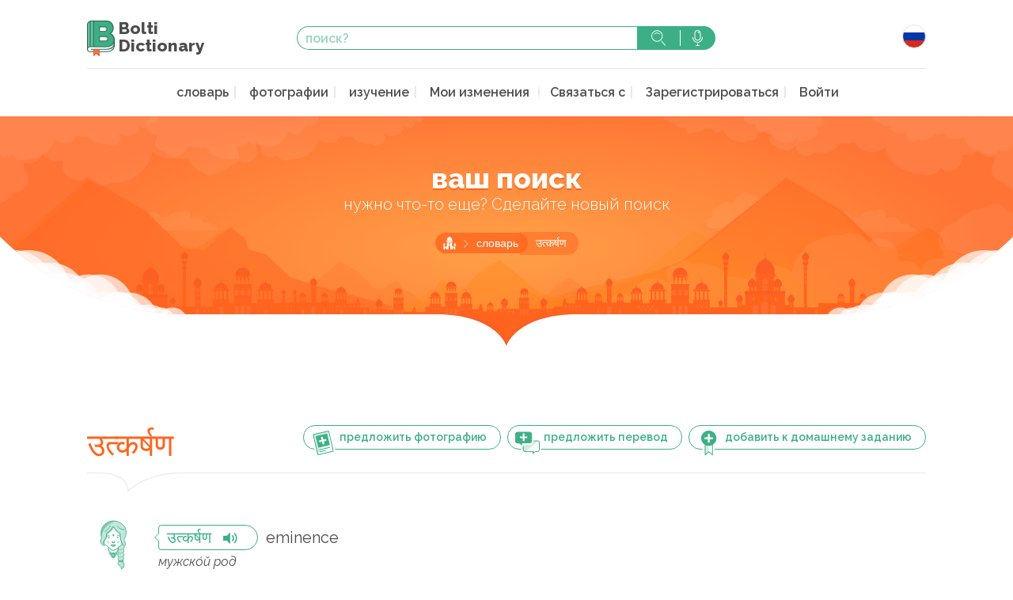

--- FILE ---
content_type: text/html; charset=UTF-8
request_url: https://www.boltidictionary.com/ru/word/82588
body_size: 5893
content:
<!doctype html>
<html lang="ru">
  <head>
    <meta charset="UTF-8">
    <title>eminence - उत्कर्षण - словарь Болти</title>
    <meta name="description" content="" />
    <meta name="viewport" content="width=device-width, initial-scale=1">

    <link rel="apple-touch-icon" sizes="57x57" href="/img/favicon/apple-touch-icon-57x57.png">
    <link rel="apple-touch-icon" sizes="60x60" href="/img/favicon/apple-touch-icon-60x60.png">
    <link rel="apple-touch-icon" sizes="72x72" href="/img/favicon/apple-touch-icon-72x72.png">
    <link rel="apple-touch-icon" sizes="76x76" href="/img/favicon/apple-touch-icon-76x76.png">
    <link rel="apple-touch-icon" sizes="114x114" href="/img/favicon/apple-touch-icon-114x114.png">
    <link rel="apple-touch-icon" sizes="120x120" href="/img/favicon/apple-touch-icon-120x120.png">
    <link rel="apple-touch-icon" sizes="144x144" href="/img/favicon/apple-touch-icon-144x144.png">
    <link rel="apple-touch-icon" sizes="152x152" href="/img/favicon/apple-touch-icon-152x152.png">
    <link rel="apple-touch-icon" sizes="180x180" href="/img/favicon/apple-touch-icon-180x180.png">
    <link rel="icon" type="image/png" href="/img/favicon/favicon-32x32.png" sizes="32x32">
    <link rel="icon" type="image/png" href="/img/favicon/android-chrome-192x192.png" sizes="192x192">
    <link rel="icon" type="image/png" href="/img/favicon/favicon-16x16.png" sizes="16x16">
    <link rel="manifest" href="/img/favicon/manifest.json">
    <link rel="mask-icon" href="/img/favicon/safari-pinned-tab.svg" color="#5bbad5">
    <meta name="msapplication-TileColor" content="#ffc40d">
    <meta name="msapplication-TileImage" content="/img/favicon/mstile-144x144.png">
    <meta name="theme-color" content="#ffffff">

    
    
        <link rel="preconnect" href="https://fonts.googleapis.com">
    <link rel="preconnect" href="https://fonts.gstatic.com" crossorigin>
    <link href="https://fonts.googleapis.com/css2?family=Raleway:ital,wght@0,300;0,400;0,600;0,800;1,400&display=swap" rel="stylesheet">
            <link rel="stylesheet" href="/build/all.css?20240211" media="screen" />
          <script async src="https://www.googletagmanager.com/gtag/js?id=G-Y86C4L0Y3V"></script>
  <script>
    window.dataLayer = window.dataLayer || [];
    function gtag(){dataLayer.push(arguments);}
    gtag('js', new Date());
    gtag('config', 'G-Y86C4L0Y3V');
    gtag('set', 'user_properties', {
      pwa: window.matchMedia && window.matchMedia('(display-mode: standalone)').matches || window.navigator.standalone === true ? 'pwa' : 'no-pwa'
    });
  </script>
      <script src="https://www.google.com/recaptcha/api.js?render=6LeCW7MZAAAAAIlcPNotXXpC45b1-kk0iooGnOP4"></script>
  </head>
  <body
    role="document"
                data-sw="/sw.js"
          data-login-check-quick="/ru/login_check_quick"
    data-translation-contribs="/ru/translationContrib/votes/-IDS-"
    >

      <div id="mainContent">
      
        
    <header id="header" role="banner">
  <section class="top-bar">
    <div class="content">
      <div class="top-bar-top">
        <div class="">
          <a href="/ru/" class="logo" alt="Bolti Dictionary">
            <img src="/img/logo-bolti.svg" alt="" width="35" height="45">
            <h1>Bolti <br>Dictionary</h1>
          </a>
        </div>
        <div class="search-form-container">
          <form action="/ru/search" class="search-form" method="GET">
    <input type="text" name="s" placeholder="поиск?" value="">
    <button type="submit" class="search">поиск</button>
    <a class="search-voice tipso top" data-tipso="можете использовать функцию голосового поиска вашего телефона">голосовой поиск</a>
</form>
        </div>

        <div class="mobile-hidden">
          <div class="lang-wrapper">
            <button>
              <span class="lang lang-ru"></span>
            </button>
            <ul class="lang-list">
              <li><a href="/fr/word/82588" class="lang-fr" hreflang="fr">Français</a></li>
              <li><a href="/en/word/82588" class="lang-en" hreflang="en">English</a></li>
              <li><a href="/en_us/word/82588" class="lang-en_us" hreflang="en-US">English USA</a></li>
              <li><a href="/it/word/82588" class="lang-it" hreflang="it">Italiano</a></li>
              <li><a href="/es/word/82588" class="lang-es" hreflang="es">Español</a></li>
              <li><a href="/de/word/82588" class="lang-de" hreflang="de">Deutsch</a></li>
              <li><a href="/pt/word/82588" class="lang-pt" hreflang="pt">Português</a></li>
              <li><a href="/ru/word/82588" class="lang-ru" hreflang="ru">русский</a></li>
              <li><a href="/ja/word/82588" class="lang-ja" hreflang="ja">日本語</a></li>
            </ul>
          </div>
        </div>

      </div>
      <nav class="main-nav" role="navigation">
        <div>
          <button class="mobile-menu mobile-only">Menu</button>
          <div class="mobile-menu-content">
            <h2 class="mobile-only">Menu</h2>
            <button class="mobile-only">Закрыть</button>
            <a href="/ru/profile/" class="onlyLogged loggedUser" rel="nofollow">
              <img src="" width="30" height="30" loading="lazy" alt="" class="logged_picture" />
              <em>Namasté</em>
              <strong class="logged_username"></strong>
            </a>
            <ul>
              <li><a href="/ru/dictionary" >словарь</a></li>
              <li><a href="/ru/photos" >фотографии</a></li>
              <li><a href="/ru/learning" >изучение</a></li>
              <li><a href="/ru/knowledge/my"  rel="nofollow">Мои изменения</a>
              <li><a href="#" data-remodal-target="modal">Связаться с</a></li>
<!--               <li><a href="/ru/about" >об</a></li> -->
<!--              <li><a href="/ru/p/about" >об</a></li> -->
              <li class="onlyNotLogged"><a href="/ru/register/" class="">Зарегистрироваться</a></li>
              <li>
                <a href="/ru/login" class="onlyNotLogged" rel="nofollow">Войти</a>
                <a href="/ru/logout" class="onlyLogged" rel="nofollow">Отключение</a>
              </li>
            </ul>
          </div>
        </div>
        <div class="mobile-only">
          <div class="lang-wrapper">
            <button>
              <span class="lang lang-ru"></span>
            </button>
            <ul class="lang-list">
              <li><a href="/fr/word/82588" class="lang-fr" hreflang="fr">Français</a></li>
              <li><a href="/en/word/82588" class="lang-en" hreflang="en">English</a></li>
              <li><a href="/en_us/word/82588" class="lang-en_us" hreflang="en-US">English USA</a></li>
              <li><a href="/it/word/82588" class="lang-it" hreflang="it">Italiano</a></li>
              <li><a href="/es/word/82588" class="lang-es" hreflang="sp">Español</a></li>
              <li><a href="/de/word/82588" class="lang-de" hreflang="de">Deutsch</a></li>
              <li><a href="/pt/word/82588" class="lang-pt" hreflang="pt">Português</a></li>
              <li><a href="/ru/word/82588" class="lang-ru" hreflang="ru">русский</a></li>
              <li><a href="/ja/word/82588" class="lang-ja" hreflang="ja">日本語</a></li>
            </ul>
          </div>
        </div>
      </nav>
    </div>
  </section>
</header>    <header id="headerBottom">
  <div class="header-bottom">
    <div class="content">
            <h1>ваш поиск</h1>
                  <h2>нужно что-то еще? Сделайте новый поиск</h2>
      
      
      
      <ul class="breadcrumbs">
    <li class="first-crumb"><a href="/ru/">главная</a></li>

    
    
            <li><a href="/ru/dictionary">словарь</a></li>
        <li>उत्कर्षण</li>
    
        
    
    
    
</ul>


      
    </div>
  </div>
</header>
    <main id="main" role="main">
                <section class="content">
        
        
        <section class="definitions">
    <div class="title-with-actions with-border border-left">
        <div class="three-quarters">
            <button class="with-ico addPhotoUser" data-uri="/ru/photos/add/82588">
                <img src="/img/svg-sprites/ico-add-photo.svg" alt="">
                <span class="tablet-hidden">предложить фотографию</span>
            </button>
			<a href="/ru/wordContrib/82588" class="with-ico btn">
                <img src="/img/svg-sprites/ico-add-translation.svg" alt="">
                <span class="tablet-hidden">предложить перевод</span>
            </a>
            <button class="with-ico addKnowledge"
				data-uri="/ru/knowledge/add/word/82588"
                data-has-uri="/ru/knowledge/has/word/82588"
                data-del-uri="/ru/knowledge/remove/word/82588"
			>
                <span class="addKnowledge_add">
                    <img class="" src="/img/svg-sprites/ico-add-revision.svg" alt="">
                    <span class="tablet-hidden">добавить к домашнему заданию</span>
                </span>
                <span class="addKnowledge_del">
                    <img class="" src="/img/svg-sprites/ico-del-revision.svg" alt="">
                    <span class="tablet-hidden">Удалить из своих ревизий</span>
                </span>
            </button>
        </div>
        <h2><span class="devanagari">उत्कर्षण</span></h2>
    </div>

    
                
			        	        <article>
	            <div class="col-w70">
	                <div class="illustrations woman-01 illustr-cw-2395893" data-hide-id="2395893"></div>
	            </div>
	            <div class="definitions-content">
	                <a href="https://www.boltidictionary.com/audio/5c1b810019801_R34500.mp3" class="sm2_link" data-id="cw-2395893"><span class="devanagari">उत्कर्षण</span><i class="icon-speaker"></i></a>
	                <span class="translation translation-2395893">
						eminence
						
					</span>
	                    	                                        <p class="definition-type">мужско́й род</p>
                        	                
	                
	                	            </div>
	        </article>

	        

	        	    
    
    

</section>



                <section class="bottom-module">
          <div class="grid">
            <div>
              <a href="/ru/learning" class="learn-hindi">
                <span class="bottom-module-link-text">изучайте хинди <br>  с носителями языка</span>
              </a>
            </div>
            <div class="bottom-search">
              <h3>новый поиск</h3>
              <form action="/ru/search" class="search-form" method="GET">
    <input type="text" name="s" placeholder="поиск?" value="">
    <button type="submit" class="search">поиск</button>
    <a class="search-voice tipso top" data-tipso="можете использовать функцию голосового поиска вашего телефона">голосовой поиск</a>
</form>
              <a href="/ru/dictionary" class="btn icon-chevron">...или искать в словаре</a>
            </div>
            <div>
              <a href="/ru/photos" class="travel-india">
                <span class="bottom-module-link-text">откройте для себя Индию</span>
              </a>
            </div>
          </div>
        </section>
      
                </section>
        
    </main>

      </div>

    <div class="remodal popin_contact" data-remodal-id="modal">
      <button data-remodal-action="close" class="remodal-close"></button>
      <h2>Связаться с</h2>
      <form name="contact" method="post" action="/ru/contact_save">
<div id="contact"><div class="form-group"><label class="control-label required" for="contact_name">ваше имя</label><input type="text" id="contact_name" name="contact[name]" required="required" class="form-control" /></div><div class="form-group"><label class="control-label required" for="contact_email">вашa электронная почта</label><input type="text" id="contact_email" name="contact[email]" required="required" class="form-control" /></div><div class="form-group"><label class="control-label required" for="contact_content">ваше сообщение  </label><textarea id="contact_content" name="contact[content]" required="required" class="form-control"></textarea></div><input type="hidden" id="contact_type" name="contact[type]" value="contact" /><div class="form-group"><button type="submit" id="contact_save" name="contact[save]" class="btn-default btn">послать</button></div><input type="hidden" id="contact__token" name="contact[_token]" value="9EJKYPNmovkx17qS7MYLMKq68RINHJu8R7ETYfi0ZFg" /></div>
</form>
    </div>

    <div class="remodal popin_contact" data-remodal-id="modal_traduction">
      <button data-remodal-action="close" class="remodal-close"></button>
      <h2>предложить перевод</h2>
      <p>предложить свой перевод</p>
      <form name="contact_traduction" method="post" action="/ru/contact_save/traduction">
<div id="contact_traduction"><div class="form-group"><label class="control-label required" for="contact_traduction_name">ваше имя</label><input type="text" id="contact_traduction_name" name="contact_traduction[name]" required="required" class="form-control" /></div><div class="form-group"><label class="control-label required" for="contact_traduction_email">вашa электронная почта</label><input type="text" id="contact_traduction_email" name="contact_traduction[email]" required="required" class="form-control" /></div><div class="form-group"><label class="control-label required" for="contact_traduction_content">ваш перевод</label><textarea id="contact_traduction_content" name="contact_traduction[content]" required="required" class="form-control"></textarea></div><input type="hidden" id="contact_traduction_type" name="contact_traduction[type]" value="traduction" /><div class="form-group"><button type="submit" id="contact_traduction_save" name="contact_traduction[save]" class="btn-default btn">послать</button></div><input type="hidden" id="contact_traduction__token" name="contact_traduction[_token]" value="SmJwadMqLilY2jPHtZJI6xI5bF4MRTWCoHe8oKMBY6E" /></div>
</form>
    </div>

    <div class="remodal popin_limit_listen" data-remodal-id="modal_limit_listen">
      <button data-remodal-action="close" class="remodal-close"></button>
      <h2>Достигнут предел прослушивания</h2>
      <p>Вы достигли предела прослушивания.<br>Чтобы продолжить обучение,<br>вы можете <a href="https://www.boltidictionary.com/fr/register">создать бесплатную учетную запись</a><br>или <a href="https://www.boltidictionary.com/fr/login">войти в систе</a><br>
</p>
    </div>

    <div class="remodal popin_knowledge_login" data-remodal-id="modal_knowledge_login">
      <button data-remodal-action="close" class="remodal-close"></button>
      <h2>Войти, чтобы добавить в ревизии</h2>
      <p>Для использования этой функции необходимо войти в систему.<br>Чтобы продолжить обучение,<br>вы можете <a href="https://www.boltidictionary.com/ru/register/">создать бесплатную учетную запись</a><br>или <a href="https://www.boltidictionary.com/ru/register/">войти в систему</a><br>
</p>
    </div>

    <div class="remodal modal_photo_login" data-remodal-id="modal_photo_login">
      <button data-remodal-action="close" class="remodal-close"></button>
      <h2>Войти, чтобы добавить в ревизии</h2>
      <p>Для использования этой функции необходимо войти в систему.<br>Чтобы продолжить обучение,<br>вы можете <a href="https://www.boltidictionary.com/ru/register/">создать бесплатную учетную запись</a><br>или <a href="https://www.boltidictionary.com/ru/register/">войти в систему</a><br>
</p>
    </div>

    <div class="remodal modal_photo_submit" data-remodal-id="modal_photo_loading">
      <button data-remodal-action="close" class="remodal-close"></button>
      <h2>предложить картинку</h2>
      <p>предложить картинку</p>
      <div class="modal_photo_loading_in">Loading...</div>
    </div>

		<div class="remodal modal_wordContrib_login" data-remodal-id="modal_wordContrib_login">
    <button data-remodal-action="close" class="remodal-close"></button>
			<h2>Войдите, чтобы внести свой вклад</h2>
			<p>Вы должны войти в систему, чтобы использовать эту функцию.<br>Чтобы продолжить обучение,<br>вы можете создать <a href="https://www.boltidictionary.com/ru/register/">бесплатную учетную запись</a><br>или <a href="https://www.boltidictionary.com/ru/register/">войдите</a><br></p>
		</div>

    <footer id="footer" role="contentinfo">
  <div class="footer-main">
    <div class="content">
      <div class="grid">
        <div>
          <a href="/" class="logo">
            <img src="/img/logo-bolti.svg" alt="Bolti Dictionary" loading="lazy" width="35" height="45">
            <h1>Bolti <br>Dictionary</h1>
          </a>
          <p> Bolti Dictionary,<br>
            словарь, уроки <br> и культура хинди онлайн </p>
          <h3>присоединяйтесь к нам  :</h3>
          <ul class="rs">
            <li>
              <a href="https://www.instagram.com/boltidictionary/" class="instagram">
                <img src="/img/rs/ico-instagram.svg" alt="Instagram" width="39" height="39" loading="lazy">
              </a>
            </li>
            <li>
              <a href="https://www.facebook.com/Boltidictionarycom-150621228465735/" class="facebook">
                <img src="/img/rs/ico-facebook.svg" alt="" loading="lazy" width="40" height="40">
              </a>
            </li>
            <li>
              <a href="https://twitter.com/Boltidictionary" class="twitter">
                <img src="/img/rs/ico-twitter.svg" alt="" loading="lazy" width="40" height="40">
              </a>
            </li>
          </ul>
        </div>
        <nav>
          <h3>навигация</h3>
          <ul>
            <li><a href="/ru/dictionary" >словарь</a></li>
              <li><a href="/ru/photos" >фотографии</a></li>
              <li><a href="/ru/learning" >изучение</a></li>
              <li><a href="#" data-remodal-target="modal">Связаться с</a></li>
              <li><a href="/ru/about" >об</a></li>
              <li><a href="/ru/legal" >Юридическая информация</a></li>
              <li><a href="/ru/terms" >Правила и условия использования</a></li>
              <li><a href="/ru/charter" >Устав пользователя</a></li>
              <li><a href="/ru/privacy" >Политика конфиденциальности</a></li>
          </ul>
        </nav>
        <div class="one-half">
          <div class="instagram-grid">
            <div class="instagram-line">
              <div><a href="https://www.instagram.com/boltidictionary/"><img src="/img/instagram-footer/illu-IG-footer-01.jpg" alt="" loading="lazy" width="95" height="95"></a></div>
              <div><a href="https://www.instagram.com/boltidictionary/"><img src="/img/instagram-footer/illu-IG-footer-02.jpg" alt="" loading="lazy" width="95" height="95"></a></div>
              <div><a href="https://www.instagram.com/boltidictionary/"><img src="/img/instagram-footer/illu-IG-footer-03.jpg" alt="" loading="lazy" width="95" height="95"></a></div>
              <div><a href="https://www.instagram.com/boltidictionary/"><img src="/img/instagram-footer/illu-IG-footer-04.jpg" alt="" loading="lazy" width="95" height="95"></a></div>
              <div><a href="https://www.instagram.com/boltidictionary/"><img src="/img/instagram-footer/illu-IG-footer-05.jpg" alt="" loading="lazy" width="95" height="95"></a></div>
            </div>

            <div class="instagram-line">
              <div><a href="https://www.instagram.com/boltidictionary/"><img src="/img/instagram-footer/illu-IG-footer-06.jpg" alt="" loading="lazy" width="95" height="95"></a></div>
              <div><a href="https://www.instagram.com/boltidictionary/"><img src="/img/instagram-footer/illu-IG-footer-07.jpg" alt="" loading="lazy" width="95" height="95"></a></div>
              <div><a href="https://www.instagram.com/boltidictionary/"><img src="/img/instagram-footer/illu-IG-footer-08.jpg" alt="" loading="lazy" width="95" height="95"></a></div>
              <div class="two-fives"><a href="https://www.instagram.com/boltidictionary/"><span>поделитесь своими фотками</span></a></div>
            </div>

            <div class="instagram-line">
              <div><a href="https://www.instagram.com/boltidictionary/"><img src="/img/instagram-footer/illu-IG-footer-09.jpg" alt="" loading="lazy" width="95" height="95"></a></div>
              <div><a href="https://www.instagram.com/boltidictionary/"><img src="/img/instagram-footer/illu-IG-footer-10.jpg" alt="" loading="lazy" width="95" height="95"></a></div>
              <div><a href="https://www.instagram.com/boltidictionary/"><img src="/img/instagram-footer/illu-IG-footer-11.jpg" alt="" loading="lazy" width="95" height="95"></a></div>
              <div><a href="https://www.instagram.com/boltidictionary/"><img src="/img/instagram-footer/illu-IG-footer-12.jpg" alt="" loading="lazy" width="95" height="95"></a></div>
              <div><a href="https://www.instagram.com/boltidictionary/"><img src="/img/instagram-footer/illu-IG-footer-13.jpg" alt="" loading="lazy" width="95" height="95"></a></div>
            </div>
          </div>
        </div>
      </div>
    </div>
  </div>
  <div class="bottom-bar">
    &copy; 2010-2026 Boltidictionary - <a href="/ru/legal">юридическая информация</a>
  </div>
</footer>
    <footer id="appInstall" class="pwaFooter">
    <div>
        <button>Установите приложение</button>
    </div>
</footer>
<footer id="newVersion" class="pwaFooter">
    <div>
        Доступно обновление
        <button class="refresh">Обновить</button>
        <a href="#" class="close">в дальнейшем</a>
    </div>
</footer>

                      <script src="/build/all.js?20240211"></script>
          <script>
    $(function() {
        $(".popin_contact form").submit(function(e){
            var action_url = $(this).attr('action');
            e.preventDefault();
            $.ajax({
                type: "POST",
                url: action_url,
                data: $(this).serialize(),
                success: function(datas){
                    $(".popin_contact form").before('<p>'+datas.msg+'</p>');
                    $(".popin_contact form").hide();
                },
                error: function(){
                    alert("failure");
                }
            });
        });
    });
    </script>
    
  </body>
</html>

--- FILE ---
content_type: text/html; charset=utf-8
request_url: https://www.google.com/recaptcha/api2/anchor?ar=1&k=6LeCW7MZAAAAAIlcPNotXXpC45b1-kk0iooGnOP4&co=aHR0cHM6Ly93d3cuYm9sdGlkaWN0aW9uYXJ5LmNvbTo0NDM.&hl=en&v=PoyoqOPhxBO7pBk68S4YbpHZ&size=invisible&anchor-ms=20000&execute-ms=30000&cb=b4ev0txolk4d
body_size: 49840
content:
<!DOCTYPE HTML><html dir="ltr" lang="en"><head><meta http-equiv="Content-Type" content="text/html; charset=UTF-8">
<meta http-equiv="X-UA-Compatible" content="IE=edge">
<title>reCAPTCHA</title>
<style type="text/css">
/* cyrillic-ext */
@font-face {
  font-family: 'Roboto';
  font-style: normal;
  font-weight: 400;
  font-stretch: 100%;
  src: url(//fonts.gstatic.com/s/roboto/v48/KFO7CnqEu92Fr1ME7kSn66aGLdTylUAMa3GUBHMdazTgWw.woff2) format('woff2');
  unicode-range: U+0460-052F, U+1C80-1C8A, U+20B4, U+2DE0-2DFF, U+A640-A69F, U+FE2E-FE2F;
}
/* cyrillic */
@font-face {
  font-family: 'Roboto';
  font-style: normal;
  font-weight: 400;
  font-stretch: 100%;
  src: url(//fonts.gstatic.com/s/roboto/v48/KFO7CnqEu92Fr1ME7kSn66aGLdTylUAMa3iUBHMdazTgWw.woff2) format('woff2');
  unicode-range: U+0301, U+0400-045F, U+0490-0491, U+04B0-04B1, U+2116;
}
/* greek-ext */
@font-face {
  font-family: 'Roboto';
  font-style: normal;
  font-weight: 400;
  font-stretch: 100%;
  src: url(//fonts.gstatic.com/s/roboto/v48/KFO7CnqEu92Fr1ME7kSn66aGLdTylUAMa3CUBHMdazTgWw.woff2) format('woff2');
  unicode-range: U+1F00-1FFF;
}
/* greek */
@font-face {
  font-family: 'Roboto';
  font-style: normal;
  font-weight: 400;
  font-stretch: 100%;
  src: url(//fonts.gstatic.com/s/roboto/v48/KFO7CnqEu92Fr1ME7kSn66aGLdTylUAMa3-UBHMdazTgWw.woff2) format('woff2');
  unicode-range: U+0370-0377, U+037A-037F, U+0384-038A, U+038C, U+038E-03A1, U+03A3-03FF;
}
/* math */
@font-face {
  font-family: 'Roboto';
  font-style: normal;
  font-weight: 400;
  font-stretch: 100%;
  src: url(//fonts.gstatic.com/s/roboto/v48/KFO7CnqEu92Fr1ME7kSn66aGLdTylUAMawCUBHMdazTgWw.woff2) format('woff2');
  unicode-range: U+0302-0303, U+0305, U+0307-0308, U+0310, U+0312, U+0315, U+031A, U+0326-0327, U+032C, U+032F-0330, U+0332-0333, U+0338, U+033A, U+0346, U+034D, U+0391-03A1, U+03A3-03A9, U+03B1-03C9, U+03D1, U+03D5-03D6, U+03F0-03F1, U+03F4-03F5, U+2016-2017, U+2034-2038, U+203C, U+2040, U+2043, U+2047, U+2050, U+2057, U+205F, U+2070-2071, U+2074-208E, U+2090-209C, U+20D0-20DC, U+20E1, U+20E5-20EF, U+2100-2112, U+2114-2115, U+2117-2121, U+2123-214F, U+2190, U+2192, U+2194-21AE, U+21B0-21E5, U+21F1-21F2, U+21F4-2211, U+2213-2214, U+2216-22FF, U+2308-230B, U+2310, U+2319, U+231C-2321, U+2336-237A, U+237C, U+2395, U+239B-23B7, U+23D0, U+23DC-23E1, U+2474-2475, U+25AF, U+25B3, U+25B7, U+25BD, U+25C1, U+25CA, U+25CC, U+25FB, U+266D-266F, U+27C0-27FF, U+2900-2AFF, U+2B0E-2B11, U+2B30-2B4C, U+2BFE, U+3030, U+FF5B, U+FF5D, U+1D400-1D7FF, U+1EE00-1EEFF;
}
/* symbols */
@font-face {
  font-family: 'Roboto';
  font-style: normal;
  font-weight: 400;
  font-stretch: 100%;
  src: url(//fonts.gstatic.com/s/roboto/v48/KFO7CnqEu92Fr1ME7kSn66aGLdTylUAMaxKUBHMdazTgWw.woff2) format('woff2');
  unicode-range: U+0001-000C, U+000E-001F, U+007F-009F, U+20DD-20E0, U+20E2-20E4, U+2150-218F, U+2190, U+2192, U+2194-2199, U+21AF, U+21E6-21F0, U+21F3, U+2218-2219, U+2299, U+22C4-22C6, U+2300-243F, U+2440-244A, U+2460-24FF, U+25A0-27BF, U+2800-28FF, U+2921-2922, U+2981, U+29BF, U+29EB, U+2B00-2BFF, U+4DC0-4DFF, U+FFF9-FFFB, U+10140-1018E, U+10190-1019C, U+101A0, U+101D0-101FD, U+102E0-102FB, U+10E60-10E7E, U+1D2C0-1D2D3, U+1D2E0-1D37F, U+1F000-1F0FF, U+1F100-1F1AD, U+1F1E6-1F1FF, U+1F30D-1F30F, U+1F315, U+1F31C, U+1F31E, U+1F320-1F32C, U+1F336, U+1F378, U+1F37D, U+1F382, U+1F393-1F39F, U+1F3A7-1F3A8, U+1F3AC-1F3AF, U+1F3C2, U+1F3C4-1F3C6, U+1F3CA-1F3CE, U+1F3D4-1F3E0, U+1F3ED, U+1F3F1-1F3F3, U+1F3F5-1F3F7, U+1F408, U+1F415, U+1F41F, U+1F426, U+1F43F, U+1F441-1F442, U+1F444, U+1F446-1F449, U+1F44C-1F44E, U+1F453, U+1F46A, U+1F47D, U+1F4A3, U+1F4B0, U+1F4B3, U+1F4B9, U+1F4BB, U+1F4BF, U+1F4C8-1F4CB, U+1F4D6, U+1F4DA, U+1F4DF, U+1F4E3-1F4E6, U+1F4EA-1F4ED, U+1F4F7, U+1F4F9-1F4FB, U+1F4FD-1F4FE, U+1F503, U+1F507-1F50B, U+1F50D, U+1F512-1F513, U+1F53E-1F54A, U+1F54F-1F5FA, U+1F610, U+1F650-1F67F, U+1F687, U+1F68D, U+1F691, U+1F694, U+1F698, U+1F6AD, U+1F6B2, U+1F6B9-1F6BA, U+1F6BC, U+1F6C6-1F6CF, U+1F6D3-1F6D7, U+1F6E0-1F6EA, U+1F6F0-1F6F3, U+1F6F7-1F6FC, U+1F700-1F7FF, U+1F800-1F80B, U+1F810-1F847, U+1F850-1F859, U+1F860-1F887, U+1F890-1F8AD, U+1F8B0-1F8BB, U+1F8C0-1F8C1, U+1F900-1F90B, U+1F93B, U+1F946, U+1F984, U+1F996, U+1F9E9, U+1FA00-1FA6F, U+1FA70-1FA7C, U+1FA80-1FA89, U+1FA8F-1FAC6, U+1FACE-1FADC, U+1FADF-1FAE9, U+1FAF0-1FAF8, U+1FB00-1FBFF;
}
/* vietnamese */
@font-face {
  font-family: 'Roboto';
  font-style: normal;
  font-weight: 400;
  font-stretch: 100%;
  src: url(//fonts.gstatic.com/s/roboto/v48/KFO7CnqEu92Fr1ME7kSn66aGLdTylUAMa3OUBHMdazTgWw.woff2) format('woff2');
  unicode-range: U+0102-0103, U+0110-0111, U+0128-0129, U+0168-0169, U+01A0-01A1, U+01AF-01B0, U+0300-0301, U+0303-0304, U+0308-0309, U+0323, U+0329, U+1EA0-1EF9, U+20AB;
}
/* latin-ext */
@font-face {
  font-family: 'Roboto';
  font-style: normal;
  font-weight: 400;
  font-stretch: 100%;
  src: url(//fonts.gstatic.com/s/roboto/v48/KFO7CnqEu92Fr1ME7kSn66aGLdTylUAMa3KUBHMdazTgWw.woff2) format('woff2');
  unicode-range: U+0100-02BA, U+02BD-02C5, U+02C7-02CC, U+02CE-02D7, U+02DD-02FF, U+0304, U+0308, U+0329, U+1D00-1DBF, U+1E00-1E9F, U+1EF2-1EFF, U+2020, U+20A0-20AB, U+20AD-20C0, U+2113, U+2C60-2C7F, U+A720-A7FF;
}
/* latin */
@font-face {
  font-family: 'Roboto';
  font-style: normal;
  font-weight: 400;
  font-stretch: 100%;
  src: url(//fonts.gstatic.com/s/roboto/v48/KFO7CnqEu92Fr1ME7kSn66aGLdTylUAMa3yUBHMdazQ.woff2) format('woff2');
  unicode-range: U+0000-00FF, U+0131, U+0152-0153, U+02BB-02BC, U+02C6, U+02DA, U+02DC, U+0304, U+0308, U+0329, U+2000-206F, U+20AC, U+2122, U+2191, U+2193, U+2212, U+2215, U+FEFF, U+FFFD;
}
/* cyrillic-ext */
@font-face {
  font-family: 'Roboto';
  font-style: normal;
  font-weight: 500;
  font-stretch: 100%;
  src: url(//fonts.gstatic.com/s/roboto/v48/KFO7CnqEu92Fr1ME7kSn66aGLdTylUAMa3GUBHMdazTgWw.woff2) format('woff2');
  unicode-range: U+0460-052F, U+1C80-1C8A, U+20B4, U+2DE0-2DFF, U+A640-A69F, U+FE2E-FE2F;
}
/* cyrillic */
@font-face {
  font-family: 'Roboto';
  font-style: normal;
  font-weight: 500;
  font-stretch: 100%;
  src: url(//fonts.gstatic.com/s/roboto/v48/KFO7CnqEu92Fr1ME7kSn66aGLdTylUAMa3iUBHMdazTgWw.woff2) format('woff2');
  unicode-range: U+0301, U+0400-045F, U+0490-0491, U+04B0-04B1, U+2116;
}
/* greek-ext */
@font-face {
  font-family: 'Roboto';
  font-style: normal;
  font-weight: 500;
  font-stretch: 100%;
  src: url(//fonts.gstatic.com/s/roboto/v48/KFO7CnqEu92Fr1ME7kSn66aGLdTylUAMa3CUBHMdazTgWw.woff2) format('woff2');
  unicode-range: U+1F00-1FFF;
}
/* greek */
@font-face {
  font-family: 'Roboto';
  font-style: normal;
  font-weight: 500;
  font-stretch: 100%;
  src: url(//fonts.gstatic.com/s/roboto/v48/KFO7CnqEu92Fr1ME7kSn66aGLdTylUAMa3-UBHMdazTgWw.woff2) format('woff2');
  unicode-range: U+0370-0377, U+037A-037F, U+0384-038A, U+038C, U+038E-03A1, U+03A3-03FF;
}
/* math */
@font-face {
  font-family: 'Roboto';
  font-style: normal;
  font-weight: 500;
  font-stretch: 100%;
  src: url(//fonts.gstatic.com/s/roboto/v48/KFO7CnqEu92Fr1ME7kSn66aGLdTylUAMawCUBHMdazTgWw.woff2) format('woff2');
  unicode-range: U+0302-0303, U+0305, U+0307-0308, U+0310, U+0312, U+0315, U+031A, U+0326-0327, U+032C, U+032F-0330, U+0332-0333, U+0338, U+033A, U+0346, U+034D, U+0391-03A1, U+03A3-03A9, U+03B1-03C9, U+03D1, U+03D5-03D6, U+03F0-03F1, U+03F4-03F5, U+2016-2017, U+2034-2038, U+203C, U+2040, U+2043, U+2047, U+2050, U+2057, U+205F, U+2070-2071, U+2074-208E, U+2090-209C, U+20D0-20DC, U+20E1, U+20E5-20EF, U+2100-2112, U+2114-2115, U+2117-2121, U+2123-214F, U+2190, U+2192, U+2194-21AE, U+21B0-21E5, U+21F1-21F2, U+21F4-2211, U+2213-2214, U+2216-22FF, U+2308-230B, U+2310, U+2319, U+231C-2321, U+2336-237A, U+237C, U+2395, U+239B-23B7, U+23D0, U+23DC-23E1, U+2474-2475, U+25AF, U+25B3, U+25B7, U+25BD, U+25C1, U+25CA, U+25CC, U+25FB, U+266D-266F, U+27C0-27FF, U+2900-2AFF, U+2B0E-2B11, U+2B30-2B4C, U+2BFE, U+3030, U+FF5B, U+FF5D, U+1D400-1D7FF, U+1EE00-1EEFF;
}
/* symbols */
@font-face {
  font-family: 'Roboto';
  font-style: normal;
  font-weight: 500;
  font-stretch: 100%;
  src: url(//fonts.gstatic.com/s/roboto/v48/KFO7CnqEu92Fr1ME7kSn66aGLdTylUAMaxKUBHMdazTgWw.woff2) format('woff2');
  unicode-range: U+0001-000C, U+000E-001F, U+007F-009F, U+20DD-20E0, U+20E2-20E4, U+2150-218F, U+2190, U+2192, U+2194-2199, U+21AF, U+21E6-21F0, U+21F3, U+2218-2219, U+2299, U+22C4-22C6, U+2300-243F, U+2440-244A, U+2460-24FF, U+25A0-27BF, U+2800-28FF, U+2921-2922, U+2981, U+29BF, U+29EB, U+2B00-2BFF, U+4DC0-4DFF, U+FFF9-FFFB, U+10140-1018E, U+10190-1019C, U+101A0, U+101D0-101FD, U+102E0-102FB, U+10E60-10E7E, U+1D2C0-1D2D3, U+1D2E0-1D37F, U+1F000-1F0FF, U+1F100-1F1AD, U+1F1E6-1F1FF, U+1F30D-1F30F, U+1F315, U+1F31C, U+1F31E, U+1F320-1F32C, U+1F336, U+1F378, U+1F37D, U+1F382, U+1F393-1F39F, U+1F3A7-1F3A8, U+1F3AC-1F3AF, U+1F3C2, U+1F3C4-1F3C6, U+1F3CA-1F3CE, U+1F3D4-1F3E0, U+1F3ED, U+1F3F1-1F3F3, U+1F3F5-1F3F7, U+1F408, U+1F415, U+1F41F, U+1F426, U+1F43F, U+1F441-1F442, U+1F444, U+1F446-1F449, U+1F44C-1F44E, U+1F453, U+1F46A, U+1F47D, U+1F4A3, U+1F4B0, U+1F4B3, U+1F4B9, U+1F4BB, U+1F4BF, U+1F4C8-1F4CB, U+1F4D6, U+1F4DA, U+1F4DF, U+1F4E3-1F4E6, U+1F4EA-1F4ED, U+1F4F7, U+1F4F9-1F4FB, U+1F4FD-1F4FE, U+1F503, U+1F507-1F50B, U+1F50D, U+1F512-1F513, U+1F53E-1F54A, U+1F54F-1F5FA, U+1F610, U+1F650-1F67F, U+1F687, U+1F68D, U+1F691, U+1F694, U+1F698, U+1F6AD, U+1F6B2, U+1F6B9-1F6BA, U+1F6BC, U+1F6C6-1F6CF, U+1F6D3-1F6D7, U+1F6E0-1F6EA, U+1F6F0-1F6F3, U+1F6F7-1F6FC, U+1F700-1F7FF, U+1F800-1F80B, U+1F810-1F847, U+1F850-1F859, U+1F860-1F887, U+1F890-1F8AD, U+1F8B0-1F8BB, U+1F8C0-1F8C1, U+1F900-1F90B, U+1F93B, U+1F946, U+1F984, U+1F996, U+1F9E9, U+1FA00-1FA6F, U+1FA70-1FA7C, U+1FA80-1FA89, U+1FA8F-1FAC6, U+1FACE-1FADC, U+1FADF-1FAE9, U+1FAF0-1FAF8, U+1FB00-1FBFF;
}
/* vietnamese */
@font-face {
  font-family: 'Roboto';
  font-style: normal;
  font-weight: 500;
  font-stretch: 100%;
  src: url(//fonts.gstatic.com/s/roboto/v48/KFO7CnqEu92Fr1ME7kSn66aGLdTylUAMa3OUBHMdazTgWw.woff2) format('woff2');
  unicode-range: U+0102-0103, U+0110-0111, U+0128-0129, U+0168-0169, U+01A0-01A1, U+01AF-01B0, U+0300-0301, U+0303-0304, U+0308-0309, U+0323, U+0329, U+1EA0-1EF9, U+20AB;
}
/* latin-ext */
@font-face {
  font-family: 'Roboto';
  font-style: normal;
  font-weight: 500;
  font-stretch: 100%;
  src: url(//fonts.gstatic.com/s/roboto/v48/KFO7CnqEu92Fr1ME7kSn66aGLdTylUAMa3KUBHMdazTgWw.woff2) format('woff2');
  unicode-range: U+0100-02BA, U+02BD-02C5, U+02C7-02CC, U+02CE-02D7, U+02DD-02FF, U+0304, U+0308, U+0329, U+1D00-1DBF, U+1E00-1E9F, U+1EF2-1EFF, U+2020, U+20A0-20AB, U+20AD-20C0, U+2113, U+2C60-2C7F, U+A720-A7FF;
}
/* latin */
@font-face {
  font-family: 'Roboto';
  font-style: normal;
  font-weight: 500;
  font-stretch: 100%;
  src: url(//fonts.gstatic.com/s/roboto/v48/KFO7CnqEu92Fr1ME7kSn66aGLdTylUAMa3yUBHMdazQ.woff2) format('woff2');
  unicode-range: U+0000-00FF, U+0131, U+0152-0153, U+02BB-02BC, U+02C6, U+02DA, U+02DC, U+0304, U+0308, U+0329, U+2000-206F, U+20AC, U+2122, U+2191, U+2193, U+2212, U+2215, U+FEFF, U+FFFD;
}
/* cyrillic-ext */
@font-face {
  font-family: 'Roboto';
  font-style: normal;
  font-weight: 900;
  font-stretch: 100%;
  src: url(//fonts.gstatic.com/s/roboto/v48/KFO7CnqEu92Fr1ME7kSn66aGLdTylUAMa3GUBHMdazTgWw.woff2) format('woff2');
  unicode-range: U+0460-052F, U+1C80-1C8A, U+20B4, U+2DE0-2DFF, U+A640-A69F, U+FE2E-FE2F;
}
/* cyrillic */
@font-face {
  font-family: 'Roboto';
  font-style: normal;
  font-weight: 900;
  font-stretch: 100%;
  src: url(//fonts.gstatic.com/s/roboto/v48/KFO7CnqEu92Fr1ME7kSn66aGLdTylUAMa3iUBHMdazTgWw.woff2) format('woff2');
  unicode-range: U+0301, U+0400-045F, U+0490-0491, U+04B0-04B1, U+2116;
}
/* greek-ext */
@font-face {
  font-family: 'Roboto';
  font-style: normal;
  font-weight: 900;
  font-stretch: 100%;
  src: url(//fonts.gstatic.com/s/roboto/v48/KFO7CnqEu92Fr1ME7kSn66aGLdTylUAMa3CUBHMdazTgWw.woff2) format('woff2');
  unicode-range: U+1F00-1FFF;
}
/* greek */
@font-face {
  font-family: 'Roboto';
  font-style: normal;
  font-weight: 900;
  font-stretch: 100%;
  src: url(//fonts.gstatic.com/s/roboto/v48/KFO7CnqEu92Fr1ME7kSn66aGLdTylUAMa3-UBHMdazTgWw.woff2) format('woff2');
  unicode-range: U+0370-0377, U+037A-037F, U+0384-038A, U+038C, U+038E-03A1, U+03A3-03FF;
}
/* math */
@font-face {
  font-family: 'Roboto';
  font-style: normal;
  font-weight: 900;
  font-stretch: 100%;
  src: url(//fonts.gstatic.com/s/roboto/v48/KFO7CnqEu92Fr1ME7kSn66aGLdTylUAMawCUBHMdazTgWw.woff2) format('woff2');
  unicode-range: U+0302-0303, U+0305, U+0307-0308, U+0310, U+0312, U+0315, U+031A, U+0326-0327, U+032C, U+032F-0330, U+0332-0333, U+0338, U+033A, U+0346, U+034D, U+0391-03A1, U+03A3-03A9, U+03B1-03C9, U+03D1, U+03D5-03D6, U+03F0-03F1, U+03F4-03F5, U+2016-2017, U+2034-2038, U+203C, U+2040, U+2043, U+2047, U+2050, U+2057, U+205F, U+2070-2071, U+2074-208E, U+2090-209C, U+20D0-20DC, U+20E1, U+20E5-20EF, U+2100-2112, U+2114-2115, U+2117-2121, U+2123-214F, U+2190, U+2192, U+2194-21AE, U+21B0-21E5, U+21F1-21F2, U+21F4-2211, U+2213-2214, U+2216-22FF, U+2308-230B, U+2310, U+2319, U+231C-2321, U+2336-237A, U+237C, U+2395, U+239B-23B7, U+23D0, U+23DC-23E1, U+2474-2475, U+25AF, U+25B3, U+25B7, U+25BD, U+25C1, U+25CA, U+25CC, U+25FB, U+266D-266F, U+27C0-27FF, U+2900-2AFF, U+2B0E-2B11, U+2B30-2B4C, U+2BFE, U+3030, U+FF5B, U+FF5D, U+1D400-1D7FF, U+1EE00-1EEFF;
}
/* symbols */
@font-face {
  font-family: 'Roboto';
  font-style: normal;
  font-weight: 900;
  font-stretch: 100%;
  src: url(//fonts.gstatic.com/s/roboto/v48/KFO7CnqEu92Fr1ME7kSn66aGLdTylUAMaxKUBHMdazTgWw.woff2) format('woff2');
  unicode-range: U+0001-000C, U+000E-001F, U+007F-009F, U+20DD-20E0, U+20E2-20E4, U+2150-218F, U+2190, U+2192, U+2194-2199, U+21AF, U+21E6-21F0, U+21F3, U+2218-2219, U+2299, U+22C4-22C6, U+2300-243F, U+2440-244A, U+2460-24FF, U+25A0-27BF, U+2800-28FF, U+2921-2922, U+2981, U+29BF, U+29EB, U+2B00-2BFF, U+4DC0-4DFF, U+FFF9-FFFB, U+10140-1018E, U+10190-1019C, U+101A0, U+101D0-101FD, U+102E0-102FB, U+10E60-10E7E, U+1D2C0-1D2D3, U+1D2E0-1D37F, U+1F000-1F0FF, U+1F100-1F1AD, U+1F1E6-1F1FF, U+1F30D-1F30F, U+1F315, U+1F31C, U+1F31E, U+1F320-1F32C, U+1F336, U+1F378, U+1F37D, U+1F382, U+1F393-1F39F, U+1F3A7-1F3A8, U+1F3AC-1F3AF, U+1F3C2, U+1F3C4-1F3C6, U+1F3CA-1F3CE, U+1F3D4-1F3E0, U+1F3ED, U+1F3F1-1F3F3, U+1F3F5-1F3F7, U+1F408, U+1F415, U+1F41F, U+1F426, U+1F43F, U+1F441-1F442, U+1F444, U+1F446-1F449, U+1F44C-1F44E, U+1F453, U+1F46A, U+1F47D, U+1F4A3, U+1F4B0, U+1F4B3, U+1F4B9, U+1F4BB, U+1F4BF, U+1F4C8-1F4CB, U+1F4D6, U+1F4DA, U+1F4DF, U+1F4E3-1F4E6, U+1F4EA-1F4ED, U+1F4F7, U+1F4F9-1F4FB, U+1F4FD-1F4FE, U+1F503, U+1F507-1F50B, U+1F50D, U+1F512-1F513, U+1F53E-1F54A, U+1F54F-1F5FA, U+1F610, U+1F650-1F67F, U+1F687, U+1F68D, U+1F691, U+1F694, U+1F698, U+1F6AD, U+1F6B2, U+1F6B9-1F6BA, U+1F6BC, U+1F6C6-1F6CF, U+1F6D3-1F6D7, U+1F6E0-1F6EA, U+1F6F0-1F6F3, U+1F6F7-1F6FC, U+1F700-1F7FF, U+1F800-1F80B, U+1F810-1F847, U+1F850-1F859, U+1F860-1F887, U+1F890-1F8AD, U+1F8B0-1F8BB, U+1F8C0-1F8C1, U+1F900-1F90B, U+1F93B, U+1F946, U+1F984, U+1F996, U+1F9E9, U+1FA00-1FA6F, U+1FA70-1FA7C, U+1FA80-1FA89, U+1FA8F-1FAC6, U+1FACE-1FADC, U+1FADF-1FAE9, U+1FAF0-1FAF8, U+1FB00-1FBFF;
}
/* vietnamese */
@font-face {
  font-family: 'Roboto';
  font-style: normal;
  font-weight: 900;
  font-stretch: 100%;
  src: url(//fonts.gstatic.com/s/roboto/v48/KFO7CnqEu92Fr1ME7kSn66aGLdTylUAMa3OUBHMdazTgWw.woff2) format('woff2');
  unicode-range: U+0102-0103, U+0110-0111, U+0128-0129, U+0168-0169, U+01A0-01A1, U+01AF-01B0, U+0300-0301, U+0303-0304, U+0308-0309, U+0323, U+0329, U+1EA0-1EF9, U+20AB;
}
/* latin-ext */
@font-face {
  font-family: 'Roboto';
  font-style: normal;
  font-weight: 900;
  font-stretch: 100%;
  src: url(//fonts.gstatic.com/s/roboto/v48/KFO7CnqEu92Fr1ME7kSn66aGLdTylUAMa3KUBHMdazTgWw.woff2) format('woff2');
  unicode-range: U+0100-02BA, U+02BD-02C5, U+02C7-02CC, U+02CE-02D7, U+02DD-02FF, U+0304, U+0308, U+0329, U+1D00-1DBF, U+1E00-1E9F, U+1EF2-1EFF, U+2020, U+20A0-20AB, U+20AD-20C0, U+2113, U+2C60-2C7F, U+A720-A7FF;
}
/* latin */
@font-face {
  font-family: 'Roboto';
  font-style: normal;
  font-weight: 900;
  font-stretch: 100%;
  src: url(//fonts.gstatic.com/s/roboto/v48/KFO7CnqEu92Fr1ME7kSn66aGLdTylUAMa3yUBHMdazQ.woff2) format('woff2');
  unicode-range: U+0000-00FF, U+0131, U+0152-0153, U+02BB-02BC, U+02C6, U+02DA, U+02DC, U+0304, U+0308, U+0329, U+2000-206F, U+20AC, U+2122, U+2191, U+2193, U+2212, U+2215, U+FEFF, U+FFFD;
}

</style>
<link rel="stylesheet" type="text/css" href="https://www.gstatic.com/recaptcha/releases/PoyoqOPhxBO7pBk68S4YbpHZ/styles__ltr.css">
<script nonce="JPXO1hk0fuASHoCfkgRh_w" type="text/javascript">window['__recaptcha_api'] = 'https://www.google.com/recaptcha/api2/';</script>
<script type="text/javascript" src="https://www.gstatic.com/recaptcha/releases/PoyoqOPhxBO7pBk68S4YbpHZ/recaptcha__en.js" nonce="JPXO1hk0fuASHoCfkgRh_w">
      
    </script></head>
<body><div id="rc-anchor-alert" class="rc-anchor-alert"></div>
<input type="hidden" id="recaptcha-token" value="[base64]">
<script type="text/javascript" nonce="JPXO1hk0fuASHoCfkgRh_w">
      recaptcha.anchor.Main.init("[\x22ainput\x22,[\x22bgdata\x22,\x22\x22,\[base64]/[base64]/[base64]/bmV3IHJbeF0oY1swXSk6RT09Mj9uZXcgclt4XShjWzBdLGNbMV0pOkU9PTM/bmV3IHJbeF0oY1swXSxjWzFdLGNbMl0pOkU9PTQ/[base64]/[base64]/[base64]/[base64]/[base64]/[base64]/[base64]/[base64]\x22,\[base64]\\u003d\x22,\x22wrN4H8Khwp/CrhMcRsOZw7Ezwr/DuwbCmsOnB8KlE8OsA0/DsSzCiMOKw7zCnj4wecOqw5LCl8O2LF/DusOrwp45wpjDlsOeAsOSw6jCtsKXwqXCrMOrw7TCq8OHccO4w6/Dr2JmIkHCncK5w5TDosOmGyY1F8KlZkx/[base64]/w63CvcOGwr1NY0UUw5siDBLDiUUPa3E5w7Ncw4cDJsK2MMK1P3jCvcKJa8OVDMKIWmjDiWh/[base64]/CmsK8HMKwwq/CqFhuQcK9I8OmUsKhGsOGw4LCgF/Ci8KOYnUBwoBzC8O0BW0TI8KjM8O1w5rDp8Kmw4HCosOyF8KQUShBw6jCqMKjw6hswqXDrXLCgsOWwrHCt1nCswTDtFwmw4XCr0VXw6PCsRzDuVJ7wqfDgmnDnMOYXV/CncO3wqVza8K5AnArEsKjw4R9w53DvMKZw5jCgRwRb8O0w6XDv8KJwqxEwoAxVMKWSVXDr0rDqMKXwp/Ct8KqwpZVwrbDsG/CsB7CiMK+w5BpbnFISGHCln7CpinCscKpwr3DucORDsOsbsOzwpksEcKLwoB+w7FlwpBLwrh6K8OZw4DCkjHCqcKtcWc8D8KFwobDsAdNwpNeccKTEsOMVSzCkVpcMEPCkiR/w4Y9UcKuA8K1w4zDqX3CoBLDpMKrVcOlwrDCtWzCgkzCoEXCjSpKAMKcwr/CjBo/wqFPw4DCrUdQJHYqFDwBwpzDswHDlcOHWjLCg8OeSCdGwqItwqVgwp9wwrjDhkwZw4bDvgHCj8OfJFvCoBMDwqjChBEhJ1TCnCswYMOAeEbCkEI7w4rDusKOwogDZWjCgUMbB8KKC8O/woDDmBTCqFTDv8O4VMKxw57ChcOrw5lVBQ/DksKOWsKxw6JlNMONw60GwqrCi8K7KsKPw5UCwqliSsOwT2PCksOYwo5Lw7/CisKRwqbDssOdKyfDuMKUMTHCs3jCuEjCpsKIw50AYsODcmBtBQd8CRYAw43CiSg/w6vDglLDn8OKwrc0w6zCmVs9BVrDg281K33DsChqw5okPx/CkMO/wpDChRR4w6RZw47Dm8ORwqHDt1TCosOkwo8twpnDvMOASMKRDiNQw74NMMKVQMK/fA17dsKUwr/CiDbDj1RMwothBcK9w4HDucOGw4pJTsODw4bCgEPCky0TVi4gw5dPOlXDv8KIw5d2Hg4bYEULwr5Lw7UvV8OuADxzwrIUw45AYh7Dg8ORwpF1w6rCkR9zT8O/eH5XcsOQw6PDlsOIG8KxLMORZMKmw5U7HWxgwoxNIXXCpSDCrsKJw5YLwqsCwo0cDXvChMKNLgAWwpXDmsKMwp4iwovDocOiw5lrWCwCw7w/w7LCp8KnRMKRwpZTc8Kuw7tUEcOww7N8BhvComnCjgzCusKUfsOZw7DDiwJ/wpYMwoM3wqh0w4V0w6xQwo0hworChzXCoB/CmD7CrlRowqV7T8Kewr80EARoNxUvw5NIwqkHw7DCuXBiNsKSeMOvbMKEw5HDoUccM8O+wp3DpcKew5bCssOuw5jComwDwoQnEFXCkcORw50aAMOvXTZywqx+NsOawrfClzgfwqnCqTrDlsOCw6tKHWjDgcOiwr4ET2rDpMOoGcKQVsO0w50PwrQAJw/CgsOULsOzZsOJM2DDjkA3w4XDqcOnEUfCsHvCjC4Yw4PCmypAP8OPOMOIwoLCmwUnw5fDiR7Do1jCpj7Dkn7Cv2/DocK2wpYNfMKafWPDvTHCssOmQ8O9c2PDoWbChXzCoS7CnMK8FD80w6tdw4/DoMO6w4jCtEHDusOiw4HDl8KjYAPCtHHDuMOpecOnecOURMOyXMK0w63DrMOZw4xEZ2LCjCXCuMOYQ8KMwqXCtsONNV0/[base64]/CvsKdC0DCnX/[base64]/SyAww7Mhwp3Cr8OOw5dzfHfClsOmKsOfB8KrDFwiRQEqOMOCwqkSNFfDlsKlR8OBO8K+wprCm8KMw7RKMMKVO8KBPXVuesKnRsKcOcKsw7U0HsO7wrHDlMOCcG3DkFTDrMKKSsK6wowZw6PDpsOXw4zCmMKeLErDj8OgLFDDlMKRw5/Cl8K5WUfClcKWW8KFwpgGwqLCnsKeTi3CpXp+d8KZwpzDvzPCt3pCTkDDs8OIVULDo0rCh8OJVzA0KT7DoAzCicONTQ7DugrDssO4T8KGw7sEw7bDrcOqwqNGw5rDvglNwoDCvUzCqx/DoMObw4EDehPCucKcw7nCmhXDtsO/LsOcwpI1KcOIADLCr8KKwovDkm/DnEZswpxhCldma04HwosxwqHCiEloN8KSw5JDUcKywrXCicOxw6fCqQFPwpV0w6cOwrVGVT/DvRUvCcKUwr7DvgjDswVrKVnCg8KhScKdw6fCnivCtklDwp9Owq3DhGrDhRPCucKFIMKhw49uJnrCjMKxSsKhMMOVbMOQesKpCcKtw63Dtl9qwp1CWxUlwopIwqUnN3R+BMKQK8OZw5LDmMKXI1TCsT1SfybDkAnCsVPDv8KGScK/bG/[base64]/CocKaYEbCoyzDjcKhERRtQB05UsKrw4BUw6JyIjfDn2cyw5LCgAkTwozCgmjCs8OLQzpQw5o1c2kYw7NvbcK7a8KZw71KNcOkBijCn1tSdj3CmcOME8KcX0wPYi3DncOyaGbCnX7ChXvDjWoNwoHDu8OJXMOcw4rDucOFw7XDh0YKw6/Csw7DkDfChiVXwoM6w6/DssO4w67DvcOZR8O9w4nDjcOdw6HDqQd7NTLCucKyF8OSwp0kIFpew55LBWDDp8OCw5DDtsOVMHzCvD3DhmLCusOgwqQKbHbDnsOtw5hDw4XDkWIjL8Onw40RNRHDgn5Dwq3Cn8O0OsKkZ8Kww6o8HMOCw5HDq8OSw7xRcMK/[base64]/DznCpnLCvMOnOsKlw7/DnkDDmBfDhytBPMORw4jCo0kBZFbCnsKtLcKAw6Exw5hGw7/[base64]/DnMKdb8KKN8KSw4tpTnQ6w57Dh2zCtcOoHnjDj3nDqHkjw47CtxZxLMKtwqrCgV/Cux57w4k8wr3CqWzDpEHDqVXDvcOPC8O4w5JTXsOiP3DDkMOFw4HDmlojEMOswp7DiVzClHFACsOdQlvDncOTUETCoz7DpMKPEsOowoh0HjnCjyXDuREBw6LCj1PCjcK+w7EsM28sZjhadRtSE8K5wog7ezXDgcOxw7PClcO+w6zDsDzDgsKCw6zDrcKAwqk/YnvDmzQAwo/Dv8O0EsKmw5DCvCLDgkUlw5lLwrI1dsO/wqvCgMOmVxtrKmzDkzUPwq/DpMKiwqVJcXXClUgiw5EuTsK+wp3DgE0Nw6VsecO1wpIZwpwTVyFUwq0SIwEaDTDCgcOww541w7DCn1R4W8KYTMKywoJhHTXCqD4nw5olHMONwq1xOEDDhsO7wo9/XS4vwp7CtG0dGFEswrhCcMKpRsOSLF5YR8O7eB/[base64]/CgMKRw4XCsEtlZMOfw5zCk8KuZcOow47CpFdEw6HCuXMbw6w3O8O2D3fDtmAWQ8OnAsKEBcKsw5Avwq4jS8OKw5fCnMOQcFjDpsKOw5jChMOlw7ICwp16XAgGw7jDoEQ0a8KiS8KpAcKuw7sNABrCh1AjPVFdwr/[base64]/[base64]/DusK+VcKgIgZpbsK6w6nCq8ODw7bDkcOCw5vDgcOVYcKAWDHCkkXCkcOKwqnCtcOVw7DCjcKFI8OHw4ENFEkyGAXCtMKkLsO0wpgvw4sYw4LDjMKww4QUwqHDp8K+ecOKwppBw7k5GcOQDgHCqVvCg2UNw4TChsK7Hg/CiFdTHmzChsKYTsOLwotWw4/CusOvAggAPMOhGhV0DMOAZGfDsAwyw4HDqUN3woHCmDvCoDgXwpgawrHCv8OawoXClAEGUMOIG8K7SiJRTAjCnQjCqMKqw4bDiSs3wo/[base64]/ClsKRw5rDr3jCqAIjwoZiwonDo8KpVcKeXcOSbsOewrZYwq5owo0lwqBuw4PDjnDDusKnwq7Di8KSw5rDh8Kuw5hNIyPDuXhpw5MxN8OWwoJ4WcOhUiJWwr1Kwo90wr/DoELDjwjClEbCojYSYy4uPsKWXk3CuMK6w7khHcKOPMKUw6rDiGTClcKGVMOxw4BOwqEyBzkfw49PwqBpPsO3bMOjcUxDwq7DrMOUwpLCtsO2EMKyw5nDrMOiYcK3UhDDtSnDp0rCqGLDq8K+wr/DjMKFwpTCi30bYB4vRcOhwrHCplIJwoNwUxrDnyDDucO9wp7CgRLDk0HCrMKJw6bDlMKOw5/DkHsBUsOoQMKxEy7DnQ7Do3/DkMOZRyjDrRJHwrtVw4HCosKoEmJewqUNw6TCtmHDmHfDow3DqsOHWRzCsUVsOwEHw4hhw7rCqcOqe1R6w7sjLXgOfE8/[base64]/w5PDmsKFFR4nwoDCgWTCh8Odw64mDMKmwpbDscKfMwvDqMKBUEPCgDV7wpHDpiZZw7xAwo43w7csw5PDocOBMsKbw5J/bDoXWMO/[base64]/[base64]/CuCLCnsOKwrVpw7hgBcOKwrV8XiJ6w64Yw47DscKgwoFkME/DuMKWIcO/[base64]/DosKAwrvCmg/[base64]/wpIDw4LCp8KIVMK3UXZKaMKiwrTCn8O1wphBf8Oxw4TDiMKLVEYabcOrw5wzwoYPUcOkw5ouw4cVX8Oqw4lewqhHJcKYw7wLw73CrybDjV/DoMO0w4k+wrTDjQjDokt8YcK/w7MqwqHChMK6w5TCoX/Dg8Kpw4thSgnCscOsw5bCoQrDvMOUwq3Dix/CrcKrWMO8eHYMBgDDogDCrMOGbcKRBsODRXVvEntAwppDw5nCjcKTbMOLM8KEwrtmdXgowoAYf2LDkAdlN0LDsyPDl8O6wrnCtcOTw6N/Ek3Du8Kyw6fDgk0pwp1lFMKqw5/CixLCgCsTZMOQw4t8Hl5xWsKrBcKUXSvDkCLCrCAWw6rCh0ZSw4PDmxBTwofDmTcdVQJoC3zCl8KqNRF2eMK8WRAdwqVdcjQZZw5kSkZlw6/DhMK2w5nDoy3DoFldwpoLwovCo1/[base64]/CpMKCwpXDosOyOFTDl8KAw6TCmcKyKgcZJ0fCpsKWdkXDqFgZw6J3wrFGNV3CpcOlwpsORHVdXcO6w4cDKsOtw7dJLDVwPXbDiHoTWsOwwo5ZwqfCiULCjMOVwrdcSsKBQXZoDEw+wofCucONfsKSw4zDniV/SXXCj0Urwr1Nw6vCoE9BXhZCwpzDri9BRnwhUsOkRsOcwooIw5bDlFvDm25Kw6DDpQMqw4vCnQ4ZMsO3wrF3w6bDuMOkw4/ChMK3M8OUw6nDn3IBw5xNw61iAsKhPsK1wrYMZMOMwqwCwpIsZsONw5kmGmzDkMORwpB5w58/Q8OkGMOXwrDCjcKGRB1OaSDCrCfCminDkcKNbsOowpXCicOzMSAjITbCvwU0CRQ6GMKdw5UQwpYoTXE8FsOLwos0X8Knw41kQMO/w5Y8w7fCg37Dry94LsKIworCkMKFw5XDlsOKw6DDicKmw7bCncKww5tGw5RHFMOAKMK6wpddw4TCkABOJWFHL8K+LQFtRcKnbzvDtxpnV3MCwp7CmcKxw67CjcK1SMO7fcKBWGVCw5ZLwp3ChlYncsKFUETDq3TCgMKPD0jCuMKGAMOreh1lFcOtZ8O/[base64]/DnCTDscOKKComw6PDicK/Cx0Uw5TCqsOAw544wobDtcOZw4zDuGhqb07CkwoPwoTCmsO8BBPCiMORRcKRLcO2wq3DsCxnwrDDgHopCHXDpsOraEJAaw1bwrBew4BHPMKGbsOlTCQBHVDDtsKPfhQtwpMWwrVqCcO/[base64]/w5LCisKIJ1slwrBfw6o4M8OYUMOMwpvChzhaw5/[base64]/CmMOOwrrDpWXDlRZ4JgPDqsOzesOSw61DQcKfw77Dl8K3NsKpVMKJwqxsw6xow7lOwoPCrErDjH5KV8KBw7FTw54yc3NrwoM8wqvDjMK8w4PDn0J4QMOSw4XDpnNUw4nDtcOVXcKMR2PDvz7DsBPCpsKQcHjDncO8asO9woZYdDZpQjfDjcO9Wy7DuE0VIhV6eEvClU/CoMKKJsOMe8KVa1jCoS/CsB3DhG1twp4zb8OKTsO7wojCsHhJUX7Cq8O0Bixaw7dSwrcow6gOUy00wpAKMlTDohTCrEVNwp/CucKIwr9Zw5TDhMOBSVkcasKZS8OewqBNT8Okw4NbC2Ajw4HChS4hY8OYWcK/HcOJwo8HZsKPw4jCjwknNzkMc8OVDMOOw78kd2/DnE5xLcOjw6DDkF3DjmddwpXDjS7CqsK1w5DDlA4fVkJ/[base64]/[base64]/DjsKRScKwNmhtdUARWcKfw6/[base64]/[base64]/[base64]/[base64]/[base64]/wrd4K8KvEMKtw5HDusKiw7PCnMOdwpoLaMKewoBhI3Fkw4fCs8KCGwJYLgxqwpADwpFERMKlPsKTw6p7KcK6wqwow7ZjwpPCt2Mew6Bbw4MONH8uwqnComRqUMOZw5J0w5kzw5FJZ8Kdw7TDpsKpw7gQY8O3BWHDowXDlMKCwqHDhlDCgknDpcKBw4TCoDHCoA/ClQbDsMKnwrzCj8OeHMKowqQSLcKxPcKnRcOfDcKow6wuw5IBw6DDgsKUwrRBGcO0w4TDhzpqecKQw7lmwo93w5xhwq5XcsKQFMOXWsOyIzAmcT1WKDzDlirDncKDFMOtwqhTdzhiCcOhwpjDhgLDh2RHPMK2w5DCtsKAw5PDkcOZd8O7w7nCt3rCssOYwq/[base64]/ClcKVVMOXw71VwoIFehRde8Kow4DDsMOfwqTCtcKOFsOYMxPCtj5zwr7CqcK8bsKowpduwoBWOsOtw7F8WFvCh8OywrNkfMKZDWHDs8ORWTkMe2A8Q2fCu2h1G27DjMK0KmZ0ZcOydMKtw7HCl2zCpcO0w7ZEw7rCmxbDu8KkNG/[base64]/wr3CrCzCogM7wqTDpWDDrMKww4cwecKdwqLDnHzCpnHDq8KnwpZue0sEw7UtwqMdMcOHXcOIwpzCgFTCkyHCtsKZUShMcsKqw67CisO4wrrDucKNPCsGaF/[base64]/OQxFwrppw74uITxJKcOWwqRYUnzDkV/CvXQIwpXDq8O1w70RwqjDihF7wprCocKjfcO7Hnxnf1cww5LDthTDmW5aXQrCo8OcScKUwqZyw4BCHcKLwrnDnxvDghF5w5cSc8OMVMKtw4LCl0tLwqlkJyfDkcKzw5fDlE3DqcOJwqlXw7YhCl/CjDN/c0DCmF7CusKXDcOoLcKfwr/CisO8wpluF8ODwoViam7DvsO1KFLDvyZQJx3DkMOew6jCt8OLwodzw4PCg8KPw6NPw4Zcw64Hwo7DriNMwrstwrYBw6w/YcKrasKhdcKww4oTNMKhw7tRUsO3w7c+w4lUwpY0w5DChsKGF8Orw6zDjToCwqZ4w703QSpWwr/DhcKQwpDDjhvCj8OVIsKDw6EQcsOAwpxXXWbClMOtwoTCvwbCvMKxLcKfw5TDgRvCvsKNwpRswqnDszAlWwskLsOIw7BFw5HClcOlKMKewqjCscK2w6TCsMODBHk4LsOPUMKefAgcV3zCrDFNwo4XVU/DuMKlFsOaY8KEwrglw67CvDh9w6nCjcKibcOTKwTDlsO5wr52eCbCk8K3XWtGwqkEWMODw6Ubw6TDnQnDjSjCoxvChMOKJsKGwp3DjDvDicKpwpjClEs/HcKDJMOyw6XDtRbDlcKDI8OGw4DDisOmf1NfwpDDl3LDrjnCrXFrcsKmVyojZsKHw4HCosO+R3DCqwLDmAjClcK9w59awqo5OcOyw7LDssOdw5thwoZBL8OgBGVkwocDdUzDg8O5XsOHw6PCjWwmRRzDrCnCtcKLw5LCkMO/wq3DkAMgw4TDg2bCr8Ovw6w4w7/Ctg9mf8KtMcKsw4XCjMOvdg3CmC19w5bCo8KOwothw4DDgF3DnsKyeCEKBDcsTjIUecKww7nCon9rNcOkwo8MXcK/TFjDssOOwoDCgsKWwpBeRyEXIXRsVzQ1C8O4w6YQIj/Cp8OnDMOMw4QfRH3DtyfDiHjCscKOwp7DumhhQ1YIw5l6MGjDkgQhwqsmQsOqw5jDlE3CnsOXwrNwwqbCmcOtSMKKT2vCjsK+w73DrcO0TsO6w7jCnsKvw7MDwqUewptlwoPCi8O0w7Yawq/[base64]/[base64]/CvTfCvMKzw5PDn8OBw6kCJ2jCoMK3w7cobiPDvsOcWixUwoAwemJNL8O2w4/DhcKCw5xOwqgmQCzCq0VTA8Kyw69xTcKXw5AOwoZwaMK0wo4jCAE0w6JTVMO+w4J8w4jDu8K1KhTCvMK2aB0/w7kcw6tuYw3Cj8OGK2zDuRs1GTMtSzoWwpRkTzvDqQvDrMKuDnVULcK1FMKgwpBVfzDDrF/CqX4xw4prZCPDhMOJwrjDhy7DicO+I8Oiw4sJDTVyJDbCjyZlwrjDucOnMzrDv8KAAwl2Y8OVw7TDsMOyw7XCqU3Cn8OAFwzCjcKqw55LwpLCpiLDg8OYA8O/wpU+PTNFwpLDny8VTxvCn1hmQx4Uwr4/w4DDt8Omw4FQODw7ERcqwoPDgE7CtXs0NsONLyrDnsO/SwvDuTzDhsKzaiFTJsKsw5/DhF0Rw7bCl8OdbsOow4DCtMO6wqBZw7bDssKndDLCpRp5wrLDucOdw7wdYzHDtMOaeMKqw7waHcOKw4TCqMOPw4jCn8OpFsOYw4HDqsObMBMZUFNAPmpWwqcQYSVBWFcrCMKGE8OOGlvDlMObKQxjw7TDjj3CrcKhHMODDMOUwprCvGsDYQVmw7NINsKuw5IuA8Owwp/Du0vCvjY0w7zDmiJ9w4tuDlUaw5fDn8OYM3rDncKpPMOPSMOoWcOsw6PDknrDscKaAcO5d0LCtBrDn8O9w4rDs1NzdsO9w5l9f3EQZ1HCvDM5X8KNwr9ow4Q/OhDCqD3DolwFw40Ww57Du8Ouw5/DkcOocH9VwowkJcKCRk5MODnCrkx5QjBNwroDb2tfeHUje1xMWQIfwrFBOFPDtcK9ZMOywrTCqxbCpsO6BsOFRFpQwqvDssKzahoJwpsQZ8Kcw6/CmVLDq8KKdSnDk8KZw6HDp8Kgw7QWwqHCq8OreG8Xw5vCtWrClQTCvUA2STk/cQMuwoTCmMOrwrxOw4/Co8KmTmDDrcKMYxbCtFPCmw3Dsz9Zw7w0w6vCui1sw5nDsSNGInfCvSkPTUTDtxgBw4TCnMOhK8O+wqTCnsK6NMK4AsKOw791w5Btwp7ChT7CtAARwovDjDhLwqnDrDvDgsO3Y8OuamhlBMOAOn0owr/CvsOYw41hR8KidEfCvhnDrBHCsMKQOQh/N8Obw6/[base64]/Dm8KaGiXDvF8scQjCs2dQPgJ6HEXChVUPwq1Uwo8vTSdmwr1ANsK6VsKeDcOrw6zCicKFwrnDuWbCtAgyw6wKw6JAMT/CrA/ClUV/TcO3w7kpBWbCsMOTT8KKBMK3U8KYNsOxw6rDu07Cig7DpGtoRMKaRMOGbcOYw5h1IUVRw593XBFuasO+fTszK8KPfl4jw7fCgxNbZBlRb8ONwqQEDFLCpsOyLsO8wpjDqDUqSsOSw4oTL8O7JUN3w4d8TjXCnMOzecOkw6/Dl0jDpU4rw69xI8OqwpzDmDBXRcOhw5VzTcKXw49rwrLCi8OdHzfCscO9dUnCtHEcw5NpE8KQXsORTMOzwqE0w43DrjlUw5oWw5QBw4AxwrNDVMKZGl5Sw71bwqZaLCvCjcOsw67CkgwYw5RvUsO/w4nDi8KGcBdow5zChEXCviLDg8KKZQJNwpLChzdFw7/DtQVRWRLDv8OVwqMRwq7DkMOgwrwWw5MREMO9w7DCrGDCosOvwozCgMO/w6Ztw6EMXwfDvRl/wqtjw5l2Jz/ClzcRDMO1UQ02Wz/ChsKmwrvCu0/ClMKMwqBCNMO2f8KpwrIzwq7DocKmYsOUw64Cw61Fw5B9aSfDuSkYw40Ww6s6w6zDkcOMPsK/wpnDrjx+w6Vge8KkSmTCmxMWwr8yIlxbw5XCqX5RXsK9cMOwdsKzS8KtR0TCjijDrMOaAcKkKgvCs1DChcKuGcOVwqJSYcK7U8KSw4DDoMO+wpEzZsOPwr/DuzzCncOgwofDmMOpNFE8MAzDjlPDoC4tFsKKGi3Dl8Kvw7YZDQcDwrnCl8KvZi/CoX1aw4jCsRNfUcKxdcOFw71zwoZNEgscwpLChgnDlMKDIEATfhciPnjDrsOJZTvDhx3CjUt4ZsOXw47CmcKKORkgwpoMwqDDrxQRZlzCkjADw4Vdwph/emEDMMOWwoPCt8KLwrtfwqLDrsOXOy3CpcO4wrFIwoLCoVnCicOdRyHCncK2w7Z1w7YDwp/CrcKBwoc9w47CuEDDqsODw5hqKjbCksKHbU7DiUEtQBvCtcOSBcKNSsOFw7dLHcK+w75OS2VTeSnCsyIqBgpww65Sen06fh0JOko1w4Uyw5sTwqBvwqvDrzkewpF/w4B9XMOEwo4sJMKiHMO/w7p2w6tQRVV7wqZtBsOUw4Vqw6PDuXt6w7hPR8KvXGlJwoHCu8OvUsOHw78xAQEJNcKCL0zDtUAgwrzDsMO8alPDmj7CkcOtLMKMDsKPHcOgwqrCuXAAw7g8wofDoC3CucObIMK1w4/Dg8OSwoE4w59wwpk2DhvClMKMF8K4ScODfHbDoFnDhsKTwpLDk2YXw4oCw7/DqMK9wrB0wqHDp8OffcKzAsK5J8KgE1bDg14kwq3CrGgSZy7CocK1QF98Y8OJNsKSwrJ3HCTCjsK3fsOZWg/Do2PDkcKNw6zCskhvwpkRw4JYw6HDvXDCs8KPF00GwoJFw7jDk8K1wqnCisO9woFxwq7DlMKIw4PDksKxwrrDqRjCr1BsOA4RwoDDscOiw7E2YFoIXDrDjgU7P8K9w7sbw4LCmMKsw7nDoMOww445w5AdIMOjwowUw6NcLcOMwrjCmn/Ci8O+w7jDrcOnPsK1dsONwrd8IMOtYsOnDF7CtcK4wrbDu23ClcONwpUXwpPCi8KtwqrCiS96wo3Di8OtIMO4Z8KpesObHsO/w59hwqrCgsOqw63CiMOsw7jDmcOBR8Klw4wjw6xWPsK/w7cJwqDDqgYdbw0Tw5hzwpV8Ki1yQ8KGwrbCgcK/w6jCpX/DniQULcOBdcO2F8Otw6/[base64]/dMK9BMOuexgyecKGw4XCiwlLVkHCusOsaT0gPsKkdA4EwoR/TUbDs8KXL8O/eR/DvzLCnWEaPcO6wrYqcQEnFV3DtsOnMn3Cv8OqwrkbBcO5wpXDrcO1ZcOEbcK/wrTCp8KXwrrDnglKw5nCj8KWWMKXQsKrR8KDCU3CsWXDgsOiFsOFHBcPwqJFwqvDpWLDuWk3JMKdFnzCrwgdwoIUIF7DuwXDslfCqUPDkMOHw7rDqcOCwqLCgiDDvV3DjcOHwqlXMMKUw5c1w47CqV4WwoRqNGvDnHzDn8OUwoI7VjvCtnDDl8OHRFrDpAsVJVh/wpEgVsOFw4HDv8OvP8KPAxcHel0/w4VVw6DCjcK/BGFFQMKqw48Uw6F4bloFI1HDs8KMbCM7bBrDqsK4w4DCnXfCvsO5Kw4aWgTDjcO0dhPCr8OswpPDlB7DsnM3IcKTwpVzw5DDi38EwpbDpgt3a8OPwooiw51fwrBmSMOEMMKYHMO2OMKKwqgkw6YIw6wkTMOIH8OnBMOXw6HCu8K0wrvDnDxWw7/Dnn8qDcOAasKdIcKifMO3MxhYd8Opw4rDpcONwpLCs8KZTjBqfcKXe1NbwrDCvMKBw7LCncK+LcKKCSd4SQs3X05wccOGYMK5wofCpMKIwoYVw7rCicK+w51RVcKNMcOBT8KOw7Qgw6nDl8O8wqzDksK/w6IbFxDClw3CgMKCckPCqcOmw53DiTLCvEzChcO4w55yHcOvQcOaw5/CqgDDlDt8wqrDmsKXFMOTw5nDg8Oew7xYAcOzw5rDpcOXJ8KywoBXa8KNayzDjcKgw67CqjkDwqTDpcKNe0PDgHrDucKRw7hqw50EK8KOw4tdR8Ozex7Co8KdGVHCkkjDnx9ncsOCTmvDu1XCpRvCumfDnVrCqX0pScK+ZMKiwq/DvsO1wqvDog3DqU/CgmrDhcKzw6VebwvDoznDnzfChsKrRcOuw5VYwq0VcMKlLEdBw4t4QHpVwrzCpMO5B8KRLxfDpXPCmsKXwq7CkSNDwpnDvSvDiF80RivDh3UkZxjDuMOuBMObw500w68kw7tQSwoCU3fDi8K4w5XClloMw7TDsTfDvS3Dn8K9woQPLWBzbsKrw53CgsK/[base64]/w7wVUkDDhMOMw4rDtsOowqAQcjgiwrl3wp7DiMOxw5MDwo8awozDhmw7w64ow7lQw48iw6xbw7nCisKaRmnCs1lfwrBXXRs+w4HCoMOPBcKqD17DqsKDWsKawrzDvcOcCsOrw5HChsK1w6t/w78kccKow6oWw64kWFUHZmBqXMKgfUPDpsOiVsOsc8KFw4oJw6t3FykBW8O8w5XDviADFsKkw7rCpsOCwqLDtD46wqjCkBdpw70EwodLwqnDqMKqwqlwUcKoIQ8KaELDhANrw45yHnNSwpLCnMKLw5jCn0cYw5HChMOvKxfDhsO+wr/Dp8K6wrDCmVTCocKkdsK3TsKewpzDucOjw77CtcKdworCiMOKw4QYaDEywpzDtFnCrSZqX8KMY8KfwonClsOaw5JvwrfCtcK4w7RYZipLCQhSwrRNw4DDgcOybMKQQALCk8KNwoHDhcOFP8OIUMOOAcKMQ8KHek/[base64]/[base64]/[base64]/[base64]/[base64]/w7DCscOwEz4qwqUPS8KUYyDDlWPDv8Kww5QEB1AgwpNGw5pnF8OtDcK4wqs8VlI4fTHCqcO8esOiQMK1GMOew7UhwosnwobCiMKZw5cSOzbCkMKQw5YkKGzDpcOLw4PCl8O0w5x6wrhDQl3DpQ/CoTjCisOFw4jCvw4ERcOkwozDpXBlLC7Cuhcqwro5C8KKRUQPaW3Dt15Cw5dFwrzDqAjDqAElwpB6BHnCtFrCrMO4wqh+TV7DlMK6wonCusO9w7YRAcOkYhPCiMOWXSp5w6cffRZqY8OuEsKIEX/DqmkyQGLDrFNBw45VMG/DlsO7D8O/wr/DmlvCt8Oiw4HCmsKbYwFxwpTCmcK0wrhDw6ByIMKjKsO2YMOYw4F3wozDiyPCrMOwMVDCri/CisKDYj3DusOGS8Osw7jCusO2w6oXwq9Ba3/DuMOmCSgeworCtSfCkUfDjndrHQl7wrHDp0seIWfChW7DrcKZex1kwrEkEAs0UMKCXMO4H3TCuWbClsO1w68hwoBVd1BUw6E/w6PCmhDCs2VDDsOLJ09hwpNSRsKlM8O9w4/[base64]/Dp8Ohw6DCqhvCnMO3wrUew4hdw4d2Y8OnbMKTPsKMLH7CqMODw6DCkhrCtsKow5kdw7DCji3DncKAwp7CrsO7wozCm8K5CcK6JcKCYh8qw4EUw6RVI2nCp2rCnn/Cq8Ovw5I+QcO3DUItwoQfDcOnJhIIw6TDg8KOw6vCsMKZw4YRbcOMwqTDgyzDk8OMGsOANS/CscO0TiPDrcKow6Vbw4PCqsOsw4EXbxbDjMObRhJrw7vCk10fw5/DrS8GLH0XwpZgwq53N8OjBXXDmkrDicOcw4rCpyN7wqfDosKFw4fCrcO7RsO1WyjCs8K/wp7CgcOow4ZPwp/[base64]/[base64]/wrJZXRrCjTbCjC3DtCXDhTXChcONCXkrdz40wpPDsGI/wqTCkMOCw7gcwoLDo8O6cUcNwrBtwrtUIsK2JGHCkVDDtcKxf1ZNHG/DscK5ZADCv3QHw5kGw6QbBj4/[base64]/DmSYRw5DCsMK+wqBvw4w7fsOIwpLClRnCr8KSw4LCj8OwB8KHaSjDmDjCnzzDlsOZw4XCrMOxw5xDwpwpw5TDlxTCpsO8worCtFLCpsKAOU4awrcQw50vecOvwr9VUsKEw6rDhQTCi3jDkRx/[base64]/DtcOjWcKyc8KZGlUCwqXChcKVdlrCpcKMNkLCssKwR8K1wpcFeh/[base64]/DncKmbcOiw6PDtMOkwpF6Cw3DrhvDuR1FIRLDscKYa8KOwqk2b8KXL8KpGMOFwoEZDQI1XTXCtsKyw4sZwqrCmcKjwqIuwqRzw4JeB8KNw5AiecKgw4B/IUfDtF1gACnCuXnCtx9mw5vCjRTCjMK6wovCgzU8ZsKGcWM6XsOhc8OPwqnDisKEw6dzw7nCnsOTC2jDlExVw57DtH5jT8Knwp1fwrzCmhrChEZ1ajo1w5bDq8OHw4VKw6Amw7HDoMK6H2zDgsKawr83wrEKFcO5Qy/Cr8OlwpfDtcOWwrzDizoLw6fDqBglw64Tb0HCuMOvOHZnUyA9C8OwS8O4QlN/JMKow4vDuGsswpQoGE/[base64]/DpMOcbQ7DtMOTw6cSAS4CCMKMFhBFw7lFP8OewrTCvsODJ8K/w4zCk8KnwpTChE93w456w4Ujw4vDv8OSekTCogLCncKjbwwowqdiw5R0FMKPACk7wpvCpcO1w7oQMAB9TcKsGsKWecKCRzE7w6dmw4JXdcKwJMOnPcO+IcOcw6wxw7LCg8KgwrnCiW0lMcO/[base64]/[base64]/DgzHCm8Kpw5PClMKoAMOrw5JVw5fClsKVO8OMWsOwJW1Xw7J2AsOZwrJjw6fCgFLCnMKrFsKJwrnCs1bDvW7CgsKlZ3dLw6xBewbDqUHDugXCpsK4LC1jwoLDklLCssOGw5nDvsKWNC45dcOEwqfCuCrDsMKXDWBew5gow53DnRnDnjpnTsOJw6fCs8KlEG/[base64]/Dt8KTw7lWFcKswqZpMcOcwqp0PzoKwplKw5/CmcKmH8OAwqrCusOhw7jCsMKwcWMzShDClzYnOcOLw5jClQbDtwLDuiLCmcOVw7sCBSvDnHPDlcKTO8KZw5VhwrQ8wqHCjcKYwqF1RSXDkQ5FfgYzwojDg8KcJcOXwo3Cph1WwqkBAjjDksKkWcOcNcK0RsKXw6TDnE1Ew6XCgMKWwptWwpDCjUbDt8K/UMOUwrtuwpzCpTTDh2FbWjDCucKww51CbF7CukPDocK+eQPDnnkSGArCoX3DqMKQw7dkHw0eU8OEwpzCgzZawoHCisOnw68Bwr50w78qwp0UD8Kqwq/Cv8OIw6s0NApyUMKTKHnCjMK9LMK8w7kow4YGw5xKTRAUw6XCjcKRw5TCsk8mwochwqkkw7lzwojCjETDvxPCt8KgETjDhsOuI2vClcK5bHPDi8OUM2RSYi9BwrLDlDskwqYfwrdmw4ILw59gTyHDl2woF8Kew7/DscOsOcKsVRHDo2wsw7k7wo/CucO3cnZCw5LDgsKXJGzDgMK6w6PCuGnDqMKVwrQgDMK5w5dsbCTDtcK3wpjDoj7CmxzDgMOJG17CvsOhXnTDjMKxw4l/wr3CkzNUwpDCiUPDshvCncOXw7HDmW9/w4DDtcKew7TDh1zCvMO2w7vDuMOnX8KqETVEMsOhTmZbEGx8w4Z7wpnCrhXDg3zDh8OmLAXDvQ/CvcOrEcKEwrTCpMKqw7cyw6bCu1DCpj5sUF0vw5fDsjLDssKyw7/[base64]/[base64]/[base64]/Cg2jDnMK0JAZNwr4AwoTCrRjDmw7ClTbDhsOdwo7Co8ODY8Onw7kaK8OKw4wSwr97TMOrNB7ClRsnwofDrsKCwrLDiGTCn07CgypBFsOGfcKgFS/DtcOZw5Vnw6R7aRbCt33CpMKowqXDs8KcwoTDusOAw63CmWXClyVfe3TCuDxZwpTDuMOvCj0oLwNyw6LCmMO7w5gvbcKyQ8OkLjgDwpPDj8O1wp7DlcKPXTfCisKKw4Bxw5/CjwE0AMOFw60xDELDoMK1I8KgAwrCjUcPF2YRb8KFZcOBwplfV8OpwpfCnAV6w4fCo8O7w6HDnMKZw6DCssKKYsOFacO3w78sQMKlw5pxJMO9w5HChcKLY8OHwqxEIsKwwow/wpTCk8KuBMOvCEXDmwMvasKMwppOwrsuw4wFw7dLwqvCm3BSWMKyDMOYwokCwrfDgMOUF8KUWiHDpMOOw7/[base64]/JzXCjcKTR0ZVM8KicsO/JgPDtcOWw5J7w5XDpsO4wq/CjkpHF8KuQMK0wr7CoMO+AwfDrkBtw43Co8Ohw7fDncOSwpclwoMIwqfDvMOHw6vDisKlC8KrXWHDsMKWCMKoDU/CgcKNKW7Cj8OZaULCgsOvQsK2bMOTwrAAw7UwwrU3w6rDpxnCuMKWTcKyw7DCpzrCnRUuEjLCj0UMWUPDpyTCsm3DsinCmMKfwrR2w4jCqcKHwp5zw5Z4bCsbw5MJSsO5d8OYAMKNwpNcw44Tw7rCsijDi8KoCsKOw4zCu8OHw6VPGWXDtW/DuMOrwr/DviQ8cyRVwpRvDsKOw7w5U8Ojwq8QwrBPc8OWMQ1Kwo7DtMKaDcOyw65JQgPChg7DlS/CuXUzdhHCsVXDj8OFc0Qkw798w5HCq0BsAxcrVMKMMzjCm8K8ScOOwpdzR8K3wolww67Dl8KWw4MDw5ZIwpAKf8KCw6soB2zDrw4EwqMtw7fCmcO4Owo7S8KVAiXDlyzCmAdqEztGw4NcwqrColvDuRDDpgcuwq/Dqj7DrVJnw4gQwoHCiHTDisOhw7ZkV1A8bMKvw6vCpMKVwrXDlMOcw4LCviV9KcOBwqBaw6XDl8KYF31iwqnDgWQzRcKVwqHCssOWAsKiwp4JEsKOBMOtbQ\\u003d\\u003d\x22],null,[\x22conf\x22,null,\x226LeCW7MZAAAAAIlcPNotXXpC45b1-kk0iooGnOP4\x22,0,null,null,null,1,[21,125,63,73,95,87,41,43,42,83,102,105,109,121],[1017145,391],0,null,null,null,null,0,null,0,null,700,1,null,0,\[base64]/76lBhnEnQkZnOKMAhmv8xEZ\x22,0,0,null,null,1,null,0,0,null,null,null,0],\x22https://www.boltidictionary.com:443\x22,null,[3,1,1],null,null,null,1,3600,[\x22https://www.google.com/intl/en/policies/privacy/\x22,\x22https://www.google.com/intl/en/policies/terms/\x22],\x22Z3KVXHDAGf6KuV5bRwDzPFGIyLtzD4yaV3hrv15vdUU\\u003d\x22,1,0,null,1,1769053097636,0,0,[26,95,135,68,158],null,[39,45],\x22RC-ATz4Fn5NEjJhIg\x22,null,null,null,null,null,\x220dAFcWeA4_GeS398pqr1hm3AQ09rb5PoQeg1eFb6K2qHbtU4zHaV4w_4tlDC9nKSLUr-l87IdZmom3LOWv8-2ognlVXOUlAgwA0A\x22,1769135897624]");
    </script></body></html>

--- FILE ---
content_type: image/svg+xml
request_url: https://www.boltidictionary.com/img/illu-faces/illu-man-04-hover.svg
body_size: 2849
content:
<svg id="Calque_1" xmlns="http://www.w3.org/2000/svg" viewBox="0 0 70 70"><style>.st0{fill:#D5AD95;stroke:#4D4D4D;stroke-width:0.8605;stroke-miterlimit:10;} .st1{fill:#3CAF87;stroke:#4D4D4D;stroke-width:0.8605;stroke-miterlimit:10;} .st2{fill:#D5AD95;stroke:#4D4D4D;stroke-width:1.1474;stroke-miterlimit:10;} .st3{opacity:0.2;fill:#4D4D4D;} .st4{fill:#4D4D4D;} .st5{fill:#805126;} .st6{fill:#8C6239;stroke:#4D4D4D;stroke-width:0.8605;stroke-linecap:round;stroke-linejoin:round;stroke-miterlimit:10;} .st7{fill:#D5AD95;stroke:#4D4D4D;stroke-width:1.1474;stroke-linecap:round;stroke-miterlimit:10;} .st8{fill:none;stroke:#4D4D4D;stroke-width:0.8605;stroke-linecap:round;stroke-miterlimit:10;} .st9{fill:#925F2D;stroke:#4D4D4D;stroke-width:0.8605;stroke-miterlimit:10;} .st10{opacity:0.3;fill:#4D4D4D;} .st11{fill:#805126;stroke:#4D4D4D;stroke-width:0.8605;stroke-miterlimit:10;} .st12{opacity:0.1;fill:#4D4D4D;} .st13{fill:none;stroke:#4D4D4D;stroke-width:0.5737;stroke-linecap:round;stroke-miterlimit:10;}</style><g id="Man_x5F_04_x5F_Hover_1_"><path class="st0" d="M45 27l2.1-1.7s1.2 1.3 1.2 3.5-3.3 3-3.3 3V27zM21.6 27l-2.1-1.7s-1.2 1.3-1.2 3.5 3.3 3 3.3 3V27z"/><path class="st1" d="M41.4 42v3.8c0 1.7-3.5 8.1-7.3 8.1h-.7c-3.7 0-7.3-6.3-7.3-8.1V42"/><path class="st2" d="M39.2 43.1v2.8c0 1.2-2.4 6.1-5.1 6.1h-.5c-2.8 0-5.5-4.8-5.5-6.1v-2.8"/><path class="st3" d="M33.4 15.2c-4.5 0-11.9 1.9-11.9 6.5v16.6c0 2.8 5.8 7.4 10.6 8.3v.2c0 1 .8 1.8 1.8 1.8s1.8-.8 1.8-1.8c0-.1-.1-.2-.1-.2 4.4-1.1 9.7-5.9 9.7-8V21.8c0-4.6-7.5-6.6-11.9-6.6z"/><path class="st0" d="M32.9 13.8c-4.5 0-11.9 1.9-11.9 6.5v16.6c0 2.8 6 7.4 10.8 8.3 0 .1-.5 2 2 2s1.5-1.9 1.5-2c4.4-1.1 9.5-5.9 9.5-8V20.4c0-4.7-7.4-6.6-11.9-6.6z"/><circle class="st4" cx="28.9" cy="29.7" r="1.2"/><circle class="st4" cx="38.3" cy="29.7" r="1.2"/><path class="st5" d="M32.1 25.2c0 .6-.4 1-1 1h-4.9c-.6 0-1-.4-1-1s.4-1 1-1h4.9c.5 0 1 .4 1 1zM41.8 25.2c0 .6-.4 1-1 1h-4.9c-.6 0-1-.4-1-1s.4-1 1-1h4.9c.6 0 1 .4 1 1z"/><path class="st6" d="M41.3 33.4c-.9 0-1 .6-1 .6s.2-.3.7-.2c.7.1 1.1 1.7-.2 1.7-1.7.1-3.9-3.8-7.2-1.6-3.3-2.3-5.4 1.7-7.2 1.6-1.3-.1-.9-1.7-.2-1.7.5-.1.7.2.7.2s-.1-.6-1-.6c-1.1 0-1.4 1.2-1.4 1.8.1 1.1 1.1 2.6 3.6 2.6 3.7 0 5.5-1.9 5.5-1.9s1.8 1.9 5.5 1.9c2.5 0 3.5-1.5 3.6-2.6 0-.6-.3-1.8-1.4-1.8z"/><path class="st7" d="M31.2 32.4c0 1.3 1 2.3 2.3 2.3 1.3 0 2.3-1 2.3-2.3"/><path class="st8" d="M32 40.2s1.8 1 3.7 0"/><path class="st9" d="M21.3 28.2s1.8-2.2 1.8-8.6c0 0 9.2.3 16.2-1.7 0 0 2.7 2.9 5.2 3.8 0 0 .3 5.3 1.2 5.3 3.6 0 4-8.4-2.3-14.1l2.3-.3s-8.5-6.1-19.3-2.7c-9.3 2.8-9.6 18.3-5.1 18.3z"/><path class="st10" d="M23.2 21.3s26.7-.9 20.4-6.6l1.3-.3s-7.5-6.1-18.3-2.7c-9.5 2.7-3.4 16-3.4 9.6z"/><path class="st11" d="M21.3 28.2s1.8-2.2 1.8-8.6c0 0 26.7-.9 20.4-6.6l2.3-.3S37.3 6.6 26.5 10c-9.4 2.7-9.7 18.2-5.2 18.2z"/><path class="st12" d="M21.3 28.2S17.1 12.7 33.8 9c-18.7-.7-17 19.2-12.5 19.2z"/><path class="st8" d="M23.2 16.1s6.1-4.9 14.2-3"/><path class="st13" d="M23.2 18.2s2.3-1.9 6-2.8"/></g></svg>

--- FILE ---
content_type: image/svg+xml
request_url: https://www.boltidictionary.com/img/flag-pt.svg
body_size: 19094
content:
<svg id="POR" xmlns="http://www.w3.org/2000/svg" xmlns:xlink="http://www.w3.org/1999/xlink" viewBox="0 0 20 20"><style>.st0{clip-path:url(#SVGID_2_);} .st1{fill:#FF0000;} .st2{fill:#006600;} .st3{fill:#FFFF00;} .st4{fill:#FFFFFF;} .st5{fill:#003399;}</style><g id="Fr_1_"><defs><circle id="SVGID_1_" cx="10" cy="10" r="10"/></defs><clipPath id="SVGID_2_"><use xlink:href="#SVGID_1_" overflow="visible"/></clipPath><g class="st0"><path class="st1" d="M.8 20.2H20V-.2H.8v20.4z" id="_x32_56"/><path class="st2" d="M-3.4 20.2H8.8V-.2H-3.4v20.4z" id="_x32_55"/><path class="st3" d="M8.8 5c2.8 0 5.1 2.3 5.1 5 0 2.8-2.3 5-5.1 5s-5.1-2.3-5.1-5S6 5 8.8 5" id="_x32_42"/><path d="M-12.3 15.1h-.3.3z" id="_x32_37"/><path class="st4" d="M-15.5 10.6c0 .8.3 1.6.9 2.1.6.6 1.3.9 2.1.9s1.6-.3 2.1-.9c.5-.5.9-1.3.9-2.1v-4h-6.1l.1 4" id="_x32_17"/><path class="st1" d="M-15.4 10.6c0 .8.3 1.5.9 2 .5.5 1.3.9 2.1.9s1.5-.3 2.1-.8c.5-.5.9-1.2.9-2v-4h-5.8l-.2 3.9m4.7-2.8v3c0 .4-.2.7-.5 1-.3.3-.7.5-1.2.5s-.9-.2-1.2-.5c-.3-.3-.5-.8-.5-1.2V7.8h3.4" id="_x32_15"/><path class="st5" d="M-12.9 10.1c0 .1 0 .2.1.3.1.1.2.1.3.1.1 0 .2 0 .3-.1.1-.1.1-.2.1-.3v-.5h-.8v.5" id="_x32_13"/><path class="st5" d="M-12.9 11.4c0 .1 0 .2.1.3.1.1.2.1.3.1.1 0 .2 0 .3-.1.1-.1.1-.2.1-.3v-.5h-.8v.5" id="_x32_12"/><path class="st5" d="M-13.9 10.1c0 .1 0 .2.1.3.1.1.2.1.3.1.1 0 .2 0 .3-.1.1-.1.1-.2.1-.3v-.5h-.8v.5" id="_x32_11"/><path class="st5" d="M-11.8 10.1c0 .1 0 .2.1.3.1.1.2.1.3.1.1 0 .2 0 .3-.1.1-.1.1-.2.1-.3v-.5h-.8v.5" id="_x32_10"/><path class="st5" d="M-12.9 8.8c0 .1 0 .2.1.3.1.1.2.1.3.1.1 0 .2 0 .3-.1.1-.1.1-.2.1-.3v-.6h-.8v.6" id="_x32_09"/><path class="st3" d="M-14.4 7v.2h-.2V7h.2" id="_x32_08"/><path class="st3" d="M-15 7.7c0-.3.2-.3.2-.3s.2.1.2.4l-.4-.1" id="_x32_07"/><path class="st3" d="M-15.2 7.3v.3h.2c0-.3.2-.3.2-.3s.2.1.2.3h.2v-.3h-.8" id="_x32_06"/><path d="M-14.4 7.7h-.2c0-.2-.2-.3-.2-.3s-.2 0-.2.3h-.2v-.3h.8v.3zm-.2-.1h.2v-.3h-.3c0 .1.1.2.1.3zm-.6 0h.2c0-.1.1-.2.1-.3h.1-.3l-.1.3z" id="_x32_05"/><path class="st3" d="M-15.2 7.7h.9-.9c-.1 0-.1 0 0 0-.1 0-.1 0 0 0" id="_x32_04"/><path d="M-14.4 7.7h-.9v-.1-.1h.9c0 .1.1.2 0 .2.1 0 0 0 0 0zm-.8 0c-.1 0-.1 0 0 0-.1 0-.1 0 0 0l.9.1h-.9z" id="_x32_03"/><path class="st3" d="M-14.9 7.7c0-.2.1-.2.1-.2s.1 0 .1.2h-.2" id="_x32_02"/><path d="M-14.7 7.7h-.3c0-.2.1-.2.1-.2.1-.1.2 0 .2.2zm-.2-.1h.2c0-.1-.1-.2-.1-.2 0 .1-.1.1-.1.2z" id="_x32_01"/><path class="st3" d="M-15.2 7.2h.8-.8c0 .1-.1.1 0 0-.1 0 0 0 0 0" id="_x32_00"/><path d="M-14.4 7.3h-.8.8c0-.1.1-.1 0 0 .1 0 0 0 0 0zm-.8-.1s0 .1 0 0h.8-.8z" id="_x31_99"/><path class="st3" d="M-15.2 7.3h.8-.8" id="_x31_98"/><path d="M-14.4 7.4h-.8.8c0-.1 0-.1 0 0 0-.1 0 0 0 0zm-.8-.1h.8-.8z" id="_x31_97"/><path class="st3" d="M-14.9 6.7H-14.6v.1h-.2l-.1-.1" id="_x31_96"/><path d="M-14.7 6.9h-.2v-.2H-14.6l-.1.2zm-.2-.2v.1h.2v-.1h-.2z" id="_x31_95"/><path class="st3" d="M-14.7 6.9v.3h-.2v-.3h.2" id="_x31_94"/><path d="M-14.7 7.2h-.2v-.3h.2v.3zm-.2 0h.2v-.3h-.2v.3z" id="_x31_93"/><path class="st3" d="M-14.7 6.9H-14.4V7h-.2l-.1-.1" id="_x31_92"/><path d="M-14.4 7.2h-.2V7h.2v.2zm-.2 0h.2V7h-.2v.2z" id="_x31_91"/><path d="M-14.4 7h-.2v-.1H-14.3l-.1.1zm-.3-.1V7h.2v-.1h-.2z" id="_x31_90"/><path class="st3" d="M-15.2 6.9H-14.9V7h-.2l-.1-.1" id="_x31_89"/><path d="M-15 7h-.2v-.1H-14.9l-.1.1c.1 0 .1 0 0 0zm-.2-.1V7h.2v-.1h-.2z" id="_x31_88"/><path class="st3" d="M-15 7v.2h-.2V7h.2" id="_x31_87"/><path d="M-15 7.2h-.2V7h.2v.2zm-.2 0h.2V7h-.2v.2z" id="_x31_86"/><path d="M-14.8 7c0-.1 0-.1 0 0" id="_x31_85"/><path d="M-14.6 7.1s.1 0 0 0" id="_x31_84"/><path d="M-15.1 7.1" id="_x31_83"/><path class="st3" d="M-12.1 7v.2h-.2V7h.2" id="_x31_82"/><path class="st3" d="M-12.7 7.7c0-.3.2-.3.2-.3s.2.1.2.4l-.4-.1" id="_x31_81"/><path class="st3" d="M-12.9 7.3v.3h.2c0-.3.2-.3.2-.3s.2.1.2.3h.2v-.3h-.8" id="_x31_80"/><path d="M-12 7.7h-.2c0-.2-.2-.3-.2-.3s-.2 0-.2.3h-.2v-.3h.8v.3zm-.3-.1h.2v-.3h-.3c0 .1.1.2.1.3zm-.6 0h.2c0-.1.1-.2.1-.3h.1-.3l-.1.3z" id="_x31_79"/><path class="st3" d="M-12.9 7.7h.9-.9" id="_x31_78"/><path d="M-12 7.7h-.9v-.1-.1h.9v.2zm-.9 0l.9.1h-.9z" id="_x31_77"/><path class="st3" d="M-12.6 7.7c0-.2.1-.2.1-.2s.1 0 .1.2h-.2" id="_x31_76"/><path d="M-12.3 7.7h-.3c0-.2.1-.2.1-.2 0-.1.2 0 .2.2zm-.3-.1h.2c0-.1-.1-.2-.1-.2 0 .1-.1.1-.1.2z" id="_x31_75"/><path class="st3" d="M-12.9 7.2h.8-.8c0 .1 0 .1 0 0" id="_x31_74"/><path d="M-12.1 7.3h-.8.8c.1-.1.1-.1 0 0 .1 0 .1 0 0 0zm-.8-.1s0 .1 0 0h.8-.8z" id="_x31_73"/><path class="st3" d="M-12.9 7.3h.8-.8" id="_x31_72"/><path d="M-12.1 7.4h-.8.8c0-.1.1-.1 0 0 .1-.1 0 0 0 0zm-.8-.1h.8-.8z" id="_x31_71"/><path class="st3" d="M-12.6 6.7H-12.3v.1h-.2l-.1-.1" id="_x31_70"/><path d="M-12.4 6.9h-.2v-.1H-12.3l-.1.1c.1 0 .1 0 0 0zm-.2-.2v.1h.2v-.1h-.2z" id="_x31_69"/><path class="st3" d="M-12.4 6.9v.3h-.2v-.3h.2" id="_x31_68"/><path d="M-12.4 7.2h-.2v-.3h.2v.3zm-.2 0h.2v-.3h-.2v.3z" id="_x31_67"/><path class="st3" d="M-12.3 6.9H-12V7h-.2l-.1-.1" id="_x31_66"/><path d="M-12.1 7.2h-.2V7h.2v.2zm-.2 0h.2V7h-.2v.2z" id="_x31_65"/><path d="M-12.1 7h-.2v-.1H-12l-.1.1zm-.2-.1V7h.2v-.1h-.2z" id="_x31_64"/><path class="st3" d="M-12.9 6.9H-12.6V7h-.2l-.1-.1" id="_x31_63"/><path d="M-12.6 7h-.2v-.1H-12.5l-.1.1zm-.3-.1V7h.2v-.1h-.2z" id="_x31_62"/><path class="st3" d="M-12.6 7v.2h-.2V7h.2" id="_x31_61"/><path d="M-12.6 7.2h-.2V7h.2v.2zm-.2 0h.2V7h-.2v.2z" id="_x31_60"/><path d="M-12.5 7c0-.1 0-.1 0 0" id="_x31_59"/><path d="M-12.2 7.1" id="_x31_58"/><path d="M-12.8 7.1s.1 0 0 0" id="_x31_57"/><path class="st3" d="M-9.8 7v.2h-.2V7h.2" id="_x31_56"/><path class="st3" d="M-10.4 7.7c0-.3.2-.3.2-.3s.2.1.2.4l-.4-.1" id="_x31_55"/><path class="st3" d="M-10.6 7.3v.3h.2c0-.3.2-.3.2-.3s.2.1.2.3h.2v-.3h-.8" id="_x31_54"/><path d="M-9.7 7.7h-.3c0-.2-.2-.3-.2-.3s-.2 0-.2.3h-.2v-.3h.8l.1.3zm-.2-.1h.2v-.3h-.3c-.1.1 0 .2.1.3zm-.7 0h.2c0-.1.1-.2.1-.3h.1-.3l-.1.3z" id="_x31_53"/><path class="st3" d="M-10.6 7.7h.9-.9" id="_x31_52"/><path d="M-9.7 7.7h-.9v-.1-.1h.9v.2zm-.9 0l.9.1h-.9z" id="_x31_51"/><path class="st3" d="M-10.3 7.7c0-.2.1-.2.1-.2s.1 0 .1.2h-.2" id="_x31_50"/><path d="M-10 7.7h-.3c0-.2.1-.2.1-.2 0-.1.2 0 .2.2zm-.3-.1h.2c0-.1-.1-.2-.1-.2 0 .1-.1.1-.1.2z" id="_x31_49"/><path class="st3" d="M-10.6 7.2h.8-.8c0 .1 0 .1 0 0" id="_x31_48"/><path d="M-9.8 7.3h-.8.8c.1-.1.1-.1 0 0 .1 0 .1 0 0 0zm-.8-.1s0 .1 0 0h.8-.8z" id="_x31_47"/><path class="st3" d="M-10.6 7.3h.8-.8" id="_x31_46"/><path d="M-9.8 7.4h-.8.8c.1-.1.1-.1 0 0 .1-.1.1 0 0 0zm-.8-.1h.8-.8z" id="_x31_45"/><path class="st3" d="M-10.3 6.7H-10v.1h-.2l-.1-.1" id="_x31_44"/><path d="M-10.1 6.9h-.2v-.2H-10l-.1.2c.1 0 .1 0 0 0zm-.2-.2v.1h.2v-.1h-.2z" id="_x31_43"/><path class="st3" d="M-10.1 6.9v.3h-.2v-.3h.2" id="_x31_42"/><path d="M-10 7.2h-.2v-.3h.2v.3zm-.3 0h.2v-.3h-.2v.3z" id="_x31_41"/><path class="st3" d="M-10 6.9H-9.7V7h-.3v-.1" id="_x31_40"/><path d="M-9.8 7.2h-.2V7h.2v.2zm-.2 0h.2V7h-.2v.2z" id="_x31_39"/><path d="M-9.8 7h-.2v-.1H-9.7l-.1.1c.1 0 0 0 0 0zm-.2-.1V7h.2v-.1h-.2z" id="_x31_38"/><path class="st3" d="M-10.6 6.9H-10.3V7h-.2l-.1-.1" id="_x31_37"/><path d="M-10.3 7h-.2v-.1H-10.2l-.1.1zm-.3-.1V7h.2v-.1h-.2z" id="_x31_36"/><path class="st3" d="M-10.3 7v.2h-.2V7h.2" id="_x31_35"/><path d="M-10.3 7.2h-.2V7h.2v.2zm-.2 0h.2V7h-.2v.2z" id="_x31_34"/><path d="M-10.2 7c0-.1.1-.1 0 0" id="_x31_33"/><path d="M-9.9 7.1" id="_x31_32"/><path d="M-10.5 7.1s.1 0 0 0" id="_x31_31"/><path class="st3" d="M-14.4 9.4v.2h-.2v-.2h.2" id="_x31_30"/><path class="st3" d="M-15 10c0-.3.2-.3.2-.3s.2.1.2.4l-.4-.1" id="_x31_29"/><path class="st3" d="M-15.2 9.7v.3h.2c0-.3.2-.3.2-.3s.2.1.2.3h.2v-.3h-.8" id="_x31_28"/><path d="M-14.4 10h-.2c0-.2-.2-.3-.2-.3s-.2 0-.2.3h-.2v-.3h.8v.3zm-.2 0h.2v-.3h-.3s.1.1.1.3zm-.6 0h.2c0-.1.1-.2.1-.3h.1-.3l-.1.3z" id="_x31_27"/><path class="st3" d="M-15.2 10h.9-.9c-.1.1-.1.1 0 0-.1 0-.1 0 0 0" id="_x31_26"/><path d="M-14.4 10.1h-.9V10v-.1h.9c0 .1.1.1 0 .2.1 0 0 0 0 0zm-.8-.1c-.1 0-.1 0 0 0-.1.1-.1.1 0 0l.9.1h-.9z" id="_x31_25"/><path class="st3" d="M-14.9 10c0-.2.1-.2.1-.2s.1 0 .1.2h-.2" id="_x31_24"/><path d="M-14.7 10h-.3c0-.2.1-.2.1-.2.1 0 .2 0 .2.2zm-.2 0h.2c0-.1-.1-.2-.1-.2s-.1.1-.1.2z" id="_x31_23"/><path class="st3" d="M-15.2 9.6h.8-.8s-.1 0 0 0c-.1 0 0 0 0 0" id="_x31_22"/><path d="M-14.4 9.6h-.8.8c0-.1.1 0 0 0 .1 0 0 0 0 0zm-.8 0h.8-.8z" id="_x31_21"/><path class="st3" d="M-15.2 9.6h.8-.8c0 .1 0 .1 0 0" id="_x31_20"/><path d="M-14.4 9.7h-.8.8c0-.1 0-.1 0 0zm-.8-.1s0 .1 0 0c0 .1 0 .1 0 0h.8-.8z" id="_x31_19"/><path class="st3" d="M-14.9 9.1H-14.6v.1h-.2l-.1-.1" id="_x31_18"/><path d="M-14.7 9.2h-.2v-.1H-14.6l-.1.1zm-.2-.1v.1h.2v-.1h-.2z" id="_x31_17"/><path class="st3" d="M-14.7 9.2v.3h-.2v-.3h.2" id="_x31_16"/><path d="M-14.7 9.6h-.2v-.3h.2v.3zm-.2-.1h.2v-.3h-.2v.3z" id="_x31_15"/><path class="st3" d="M-14.7 9.3H-14.4v.1h-.2l-.1-.1" id="_x31_14"/><path d="M-14.4 9.6h-.2v-.2h.2v.2zm-.2-.1h.2v-.2h-.2v.2z" id="_x31_13"/><path d="M-14.4 9.4h-.2v-.2H-14.3l-.1.2zm-.3-.1v.1h.2v-.1h-.2z" id="_x31_12"/><path class="st3" d="M-15.2 9.3H-14.9v.1h-.2l-.1-.1" id="_x31_11"/><path d="M-15 9.4h-.2v-.2H-14.9l-.1.2c.1 0 .1 0 0 0zm-.2-.1v.1h.2v-.1h-.2z" id="_x31_10"/><path class="st3" d="M-15 9.4v.2h-.2v-.2h.2" id="_x31_09"/><path d="M-15 9.6h-.2v-.2h.2v.2zm-.2-.1h.2v-.2h-.2v.2z" id="_x31_08"/><path d="M-14.8 9.3" id="_x31_07"/><path d="M-14.6 9.4s.1 0 0 0" id="_x31_06"/><path d="M-15.1 9.4" id="_x31_05"/><path class="st3" d="M-10.3 12.2l-.1.1-.1-.1.1-.1.1.1" id="_x31_04"/><path class="st3" d="M-11.2 12.2c.2-.2.4-.1.4-.1s.1.2-.1.4l-.3-.3" id="_x31_03"/><path class="st3" d="M-11 11.8l-.3.2.1.1c.2-.2.4-.1.4-.1s.1.2-.1.4l.1.1.2-.3-.4-.4" id="_x31_02"/><path d="M-10.7 12.7l-.2-.2c.2-.2.1-.3.1-.4 0 0-.2-.1-.3.1l-.2-.2.3-.2.6.6-.3.3zm-.1-.2l.1.1.2-.2-.2-.2v.1s0 .1-.1.2zm-.5-.5l.1.1c.1-.1.2-.1.2-.1h.1l-.2-.2-.2.2z" id="_x31_01"/><path class="st3" d="M-11.3 12l.6.6v.1h-.1l-.5-.7c-.1.1-.1.1 0 0" id="_x31_00"/><path d="M-10.7 12.7s-.1 0 0 0l-.6-.6V12h.1l.5.7zm-.6-.7c-.1.1-.1.1 0 0l.6.7-.6-.7z" id="_x39_9"/><path class="st3" d="M-11.1 12.3c.1-.1.2-.1.2-.1s0 .1-.1.2l-.1-.1" id="_x39_8"/><path d="M-10.9 12.4l-.2-.2c.1-.1.2-.1.2-.1.1.1.1.2 0 .3zm-.2-.1l.1.1c.1-.1.1-.2.1-.2s-.1 0-.2.1z" id="_x39_7"/><path class="st3" d="M-11 11.7l.6.6-.6-.6c0 .1 0 0 0 0" id="_x39_6"/><path d="M-10.4 12.4l-.6-.6v-.1h.1l.5.7c0-.1 0-.1 0 0zm-.6-.7s0 .1 0 0l.6.6-.6-.6z" id="_x39_5"/><path class="st3" d="M-11 11.8l.6.6-.6-.6c-.1 0-.1 0 0 0" id="_x39_4"/><path d="M-10.5 12.4l-.6-.6h.1l.5.6c.1 0 .1 0 0 0zm-.5-.6c-.1 0-.1 0 0 0-.1 0-.1 0 0 0l.5.6-.5-.6z" id="_x39_3"/><path class="st3" d="M-10.4 11.6v.1-.1l.1.1-.1.1-.2-.2c.1.1.1.1.2 0" id="_x39_2"/><path d="M-10.3 11.9s-.1 0 0 0l-.2-.2.1-.1.1.1.1.1.1.1h-.2zm-.1-.3c-.1.1-.1.1 0 0-.1.1-.1.1 0 0l.1.2.1-.1-.1-.1h-.1v.1-.1z" id="_x39_1"/><path class="st3" d="M-10.4 11.8l-.2.2-.2-.2.2-.2.2.2" id="_x39_0"/><path d="M-10.6 12.1l-.2-.2.3-.2.2.2-.3.2zm-.1-.2l.1.1.2-.2-.1-.1-.2.2z" id="_x38_9"/><path class="st3" d="M-10.4 11.9v.1-.1l.1.1-.1.1-.2-.2c.2.1.2.1.2 0" id="_x38_8"/><path d="M-10.4 12.3l-.2-.2.1-.1.1.1v.2zm-.1-.2l.1.1.1-.1-.1-.1-.1.1z" id="_x38_7"/><path d="M-10.3 12.2l-.2-.2.1-.1.1.1.1.1.1.1h-.2c.1 0 0 0 0 0zm-.1-.3c0 .1 0 .1 0 0 0 .1 0 .1 0 0l.1.2.1-.1-.2-.1v.1-.1z" id="_x38_6"/><path class="st3" d="M-10.7 11.5v.1-.1l.1.1-.1.1-.2-.2c.1.1.1.1.2 0" id="_x38_5"/><path d="M-10.6 11.8c-.1 0-.1 0 0 0l-.2-.2v-.1l.1-.1.1.1.1.1.1.1-.2.1zm-.1-.3c-.1.1-.1.1 0 0l.1.2.1-.1-.2-.1v.1-.1z" id="_x38_4"/><path class="st3" d="M-10.7 11.8l-.1.1-.1-.1.1-.1.1.1" id="_x38_3"/><path d="M-10.8 11.9l-.2-.2.1-.1.2.2-.1.1zm-.1-.2l.1.1.1-.1-.1-.1-.1.1z" id="_x38_2"/><path d="M-10.5 11.8" id="_x38_1"/><path d="M-10.4 12.1" id="_x38_0"/><path d="M-10.8 11.7" id="_x37_9"/><path class="st3" d="M-9.8 9.4v.2h-.2v-.2h.2" id="_x37_8"/><path class="st3" d="M-10.4 10c0-.3.2-.3.2-.3s.2.1.2.4l-.4-.1" id="_x37_7"/><path class="st3" d="M-10.6 9.7v.3h.2c0-.3.2-.3.2-.3s.2.1.2.3h.2v-.3h-.8" id="_x37_6"/><path d="M-9.7 10h-.3c0-.2-.2-.3-.2-.3s-.2 0-.2.3h-.2v-.3h.8l.1.3zm-.2 0h.2v-.3h-.3c-.1 0 0 .1.1.3zm-.7 0h.2c0-.1.1-.2.1-.3h.1-.3l-.1.3z" id="_x37_5"/><path class="st3" d="M-10.6 10h.9-.9c0 .1 0 .1 0 0" id="_x37_4"/><path d="M-9.7 10.1h-.9V10v-.1h.9v.2zm-.9-.1c0 .1 0 .1 0 0l.9.1h-.9z" id="_x37_3"/><path class="st3" d="M-10.3 10c0-.2.1-.2.1-.2s.1 0 .1.2h-.2" id="_x37_2"/><path d="M-10 10h-.3c0-.2.1-.2.1-.2s.2 0 .2.2zm-.3 0h.2c0-.1-.1-.2-.1-.2s-.1.1-.1.2z" id="_x37_1"/><path class="st3" d="M-10.6 9.6h.8-.8" id="_x37_0"/><path d="M-9.8 9.6h-.8.8c.1-.1.1 0 0 0 .1 0 .1 0 0 0zm-.8 0h.8-.8z" id="_x36_9"/><path class="st3" d="M-10.6 9.6h.8-.8c0 .1 0 .1 0 0" id="_x36_8"/><path d="M-9.8 9.7h-.8.8c0-.1.1-.1 0 0 .1 0 0 0 0 0zm-.8-.1s0 .1 0 0c0 .1 0 .1 0 0h.8-.8z" id="_x36_7"/><path class="st3" d="M-10.3 9.1H-10v.1h-.2l-.1-.1" id="_x36_6"/><path d="M-10.1 9.2h-.2v-.1H-10l-.1.1c.1 0 .1 0 0 0zm-.2-.1v.1h.2v-.1h-.2z" id="_x36_5"/><path class="st3" d="M-10.1 9.2v.3h-.2v-.3h.2" id="_x36_4"/><path d="M-10 9.6h-.2v-.3h.2v.3zm-.3-.1h.2v-.3h-.2v.3z" id="_x36_3"/><path class="st3" d="M-10 9.3H-9.7v.1h-.3v-.1" id="_x36_2"/><path d="M-9.8 9.6h-.2v-.2h.2v.2zm-.2-.1h.2v-.2h-.2v.2z" id="_x36_1"/><path d="M-9.8 9.4h-.2v-.2H-9.7l-.1.2zm-.2-.1v.1h.2v-.1h-.2z" id="_x36_0"/><path class="st3" d="M-10.6 9.3H-10.3v.1h-.2l-.1-.1" id="_x35_9"/><path d="M-10.3 9.4h-.2v-.2H-10.2l-.1.2zm-.3-.1v.1h.2v-.1h-.2z" id="_x35_8"/><path class="st3" d="M-10.3 9.4v.2h-.2v-.2h.2" id="_x35_7"/><path d="M-10.3 9.6h-.2v-.2h.2v.2zm-.2-.1h.2v-.2h-.2v.2z" id="_x35_6"/><path d="M-10.2 9.3s.1 0 0 0" id="_x35_5"/><path d="M-9.9 9.4" id="_x35_4"/><path d="M-10.5 9.4s.1 0 0 0" id="_x35_3"/><path class="st3" d="M-14.2 11.6l.1.1-.1.1-.1-.1.1-.1" id="_x35_2_1_"/><path class="st3" d="M-14.1 12.5c-.2-.2-.1-.4-.1-.4s.2-.1.4.1l-.3.3" id="_x35_1"/><path class="st3" d="M-14.5 12.4l.2.3.1-.1c-.2-.2-.1-.4-.1-.4s.2-.1.4.1l.1-.1-.3-.2-.4.4" id="_x35_0_1_"/><path d="M-14.3 12.7l-.2-.3.6-.6.3.2-.2.2c-.2-.2-.3-.1-.4-.1 0 0-.1.2.1.3l-.2.3zm-.1-.3l.2.2.1-.1c-.1-.1-.1-.2-.1-.3v-.1l-.2.3zm.3-.3c.1 0 .2 0 .2.1l.1-.1-.2-.2-.2.2h.1z" id="_x34_9_1_"/><path class="st3" d="M-14.3 12.6l.6-.6h.1v.1l-.7.5c.1.1.1.1 0 0 0 .1 0 .1 0 0" id="_x34_8_1_"/><path d="M-14.2 12.7s-.1 0 0 0c-.1 0-.1 0 0 0-.1 0-.1-.1 0 0l.6-.7h.1l-.7.7zm.6-.7l-.6.6.6-.6c0 .1 0 .1 0 0 0 .1 0 .1 0 0z" id="_x34_7_1_"/><path class="st3" d="M-14 12.4c-.1-.1-.1-.2-.1-.2s.1 0 .2.1l-.1.1" id="_x34_6"/><path d="M-14 12.4c-.1-.1-.1-.3-.1-.3s.1 0 .2.1l-.1.2zm-.1-.2s0 .1.1.2l.1-.1c-.1-.1-.2-.1-.2-.1z" id="_x34_5"/><path class="st3" d="M-14.6 12.3l.6-.6-.6.6c.1.1 0 .1 0 0" id="_x34_4_1_"/><path d="M-14.6 12.4s0-.1 0 0c0-.1 0-.1 0 0l.5-.7h.1v.1l-.6.6c.1 0 .1 0 0 0zm.6-.7l-.6.6.6-.6c.1.1.1 0 0 0z" id="_x34_3_1_"/><path class="st3" d="M-14.5 12.3l.6-.6-.6.6c0 .1 0 .1 0 0 0 .1 0 .1 0 0" id="_x34_2_1_"/><path d="M-14.5 12.4l.5-.6-.5.6zm0-.1c0 .1 0 .1 0 0 0 .1 0 .1 0 0l.6-.5-.6.5z" id="_x34_1"/><path class="st3" d="M-14.7 11.8h.1-.1l.1-.1.1.1-.2.2c.1-.1.1-.1 0-.2" id="_x34_0"/><path d="M-14.6 11.9s-.1 0 0 0l-.1-.1.1-.1.1-.1.1-.1.1.1-.3.3zm-.1-.1c.1 0 .1 0 0 0l.2-.1-.1-.1h-.1v.2h.1-.1z" id="_x33_9_1_"/><path class="st3" d="M-14.5 11.7l.2.2-.2.2-.2-.2.2-.2" id="_x33_8_1_"/><path d="M-14.4 12.1l-.2-.3.2-.2.3.2-.3.3zm-.2-.3l.2.2.1-.1-.2-.2-.1.1z" id="_x33_7_1_"/><path class="st3" d="M-14.4 11.7h.1-.1l.1-.1.1.1-.2.2c.1-.1.1-.1 0-.2" id="_x33_6"/><path d="M-14.2 11.9l-.1-.1.1-.1.1.1-.1.1zm-.1-.1l.1.1.1-.1-.1-.1-.1.1z" id="_x33_5"/><path d="M-14.3 11.8l-.1-.1.1-.1.1-.1.1-.1.1.1-.3.3zm-.1-.1c.1.1.1.1 0 0l.2-.1-.1-.1v.1l-.1.1h.1-.1z" id="_x33_4"/><path class="st3" d="M-14.8 12.1h.1-.1l.1-.1.1.1-.2.2c.1-.1.1-.1 0-.2" id="_x33_3_1_"/><path d="M-14.7 12.2l-.1-.1.1-.1.1-.1.1-.1.1.1-.3.3zm-.1-.1c.1.1.1.1 0 0l.2-.1-.1-.1-.1.2h.1-.1z" id="_x33_2_1_"/><path class="st3" d="M-14.5 12l.1.1-.1.1-.1-.1.1-.1" id="_x33_1_1_"/><path d="M-14.6 12.3l-.1-.1.1-.1.1.1-.1.1zm-.1-.2l.1.1.1-.1-.1-.1-.1.1z" id="_x33_0"/><path d="M-14.5 11.9c0-.1 0-.1 0 0" id="_x32_9"/><path d="M-14.2 11.8c0-.1 0-.1 0 0" id="_x32_8_1_"/><path d="M-14.6 12.1" id="_x32_7_1_"/><path class="st4" d="M-12.3 11.4s0 .1 0 0c-.1.1 0 .2 0 .2.1 0 .1 0 0-.2.1.1.1 0 0 0" id="_x32_6_1_"/><path class="st4" d="M-12.7 11.4s-.1.1 0 0c-.1.1 0 .2 0 .2.1 0 .1 0 0-.2.1.1.1 0 0 0" id="_x32_5_1_"/><path class="st4" d="M-12.5 11.2s0 .1 0 0c-.1.1 0 .2 0 .2.1 0 .1-.1 0-.2.1.1.1 0 0 0" id="_x32_4_1_"/><path class="st4" d="M-12.3 11s0 .1 0 0c-.1.1 0 .2 0 .2.1 0 .1-.1 0-.2.1.1.1 0 0 0" id="_x32_3_1_"/><path class="st4" d="M-11.2 10.1s-.1.1 0 0c-.1.1 0 .2 0 .2s.1-.1 0-.2c.1.1 0 0 0 0" id="_x32_2_1_"/><path class="st4" d="M-11.6 10.1c-.1 0-.1.1 0 0-.1.1 0 .2 0 .2s.1-.1 0-.2c.1.1 0 0 0 0" id="_x32_1_1_"/><path class="st4" d="M-11.4 9.9s-.1 0 0 0c-.1.1 0 .2 0 .2s.1-.1 0-.2c.1 0 0 0 0 0" id="_x32_0_1_"/><path class="st4" d="M-11.2 9.7s-.1 0 0 0c-.1.1 0 .2 0 .2s.1-.1 0-.2c.1 0 0 0 0 0" id="_x31_9_1_"/><path class="st4" d="M-11.6 9.7c-.1 0-.1 0 0 0-.1.1 0 .2 0 .2s.1-.1 0-.2c.1 0 0 0 0 0" id="_x31_8_1_"/><path class="st4" d="M-12.3 10.1s0 .1 0 0c-.1.1 0 .2 0 .2.1 0 .1-.1 0-.2.1.1.1 0 0 0" id="_x31_7_1_"/><path class="st4" d="M-12.7 10.1s-.1.1 0 0c-.1.1 0 .2 0 .2.1 0 .1-.1 0-.2.1.1.1 0 0 0" id="_x31_6_1_"/><path class="st4" d="M-12.5 9.9c-.1.1 0 .2 0 .2.1 0 .1-.1 0-.2.1 0 .1 0 0 0" id="_x31_5_1_"/><path class="st4" d="M-12.3 9.7c-.1.1 0 .2 0 .2.1 0 .1-.1 0-.2.1 0 .1 0 0 0" id="_x31_4_1_"/><path class="st4" d="M-12.7 9.7s-.1 0 0 0c-.1.1 0 .2 0 .2.1 0 .1-.1 0-.2.1 0 .1 0 0 0" id="_x31_3_1_"/><path class="st4" d="M-13.3 10.1c-.1 0-.1.1 0 0-.1.1 0 .2 0 .2s.1-.1 0-.2c.1.1 0 0 0 0" id="_x31_2_1_"/><path class="st4" d="M-13.7 10.1c-.1 0-.1.1 0 0-.1.1 0 .2 0 .2v-.2c0 .1 0 0 0 0" id="_x31_1_1_"/><path class="st4" d="M-13.5 9.9c-.1 0-.1 0 0 0-.1.1 0 .2 0 .2v-.2" id="_x31_0_1_"/><path class="st4" d="M-13.3 9.7c-.1 0-.1 0 0 0-.1.1 0 .2 0 .2s.1-.1 0-.2c.1 0 0 0 0 0" id="_x39__1_"/><path class="st4" d="M-12.7 11s-.1.1 0 0c-.1.1 0 .2 0 .2.1 0 .1-.1 0-.2.1.1.1 0 0 0" id="_x38__1_"/><path class="st3" d="M-13.7 9.7c-.1 0-.1 0 0 0-.1.1 0 .2 0 .2v-.2" id="_x37__1_"/><path class="st4" d="M-12.7 8.4s-.1 0 0 0c-.1.1 0 .2 0 .2.1-.1.1-.1 0-.2.1 0 .1 0 0 0" id="_x36__1_"/><path class="st4" d="M-12.3 8.4c-.1.1 0 .2 0 .2s.1-.1 0-.2c.1 0 .1 0 0 0" id="_x35__1_"/><path class="st4" d="M-12.5 8.6s-.1 0 0 0c-.1.1 0 .2 0 .2s.1-.1 0-.2c.1 0 .1 0 0 0" id="_x34__1_"/><path class="st4" d="M-12.3 8.8c-.1.1 0 .2 0 .2.1-.1.1-.1 0-.2.1 0 .1 0 0 0" id="_x33__1_"/><path class="st4" d="M-12.7 8.8s-.1 0 0 0c-.1.1 0 .2 0 .2.1-.1.1-.1 0-.2.1 0 .1 0 0 0" id="_x32__1_"/><path class="st4" d="M-13.7 9.7c-.1 0-.1 0 0 0-.1.1 0 .2 0 .2v-.2" id="_x31__1_"/><path class="st4" d="M8.8 13.6c-1.6 0-3-1.3-3-3v-4h5.9v4.1c.1 1.6-1.3 2.9-2.9 2.9z"/><path class="st1" d="M8.8 13.3c-1.5 0-2.7-1.2-2.7-2.7V6.9h5.4v3.7c0 1.5-1.2 2.7-2.7 2.7z"/><path class="st4" d="M8.8 12.2c-.9 0-1.7-.7-1.7-1.7V7.8h3.3v2.7c.1 1-.7 1.7-1.6 1.7z"/><path class="st5" d="M8.8 9.1c-.2 0-.3-.1-.3-.3v-.6h.7v.6c0 .2-.2.3-.4.3zM8.8 10.4c-.2 0-.3-.2-.3-.3v-.6h.7v.6c0 .2-.2.3-.4.3zM7.8 10.4c-.2 0-.3-.2-.3-.3v-.6h.7v.6c-.1.2-.2.3-.4.3zM9.8 10.4c-.2 0-.3-.2-.3-.3v-.6h.7v.6c0 .2-.2.3-.4.3zM8.8 11.8c-.2 0-.3-.2-.3-.3v-.6h.7v.6c0 .1-.2.3-.4.3z"/><path class="st3" d="M6.3 7.1H7v.5h-.7zM8.5 7.1h.7v.5h-.7zM10.7 7.1h.7v.5h-.7zM6.3 9.5H7v.5h-.7zM10.7 9.5h.7v.5h-.7z"/><g><path class="st3" d="M6.81 12.143l.495-.495.353.354-.495.495z"/></g><g><path class="st3" d="M10.396 11.646l.495.495-.353.355-.495-.495z"/></g></g></g></svg>